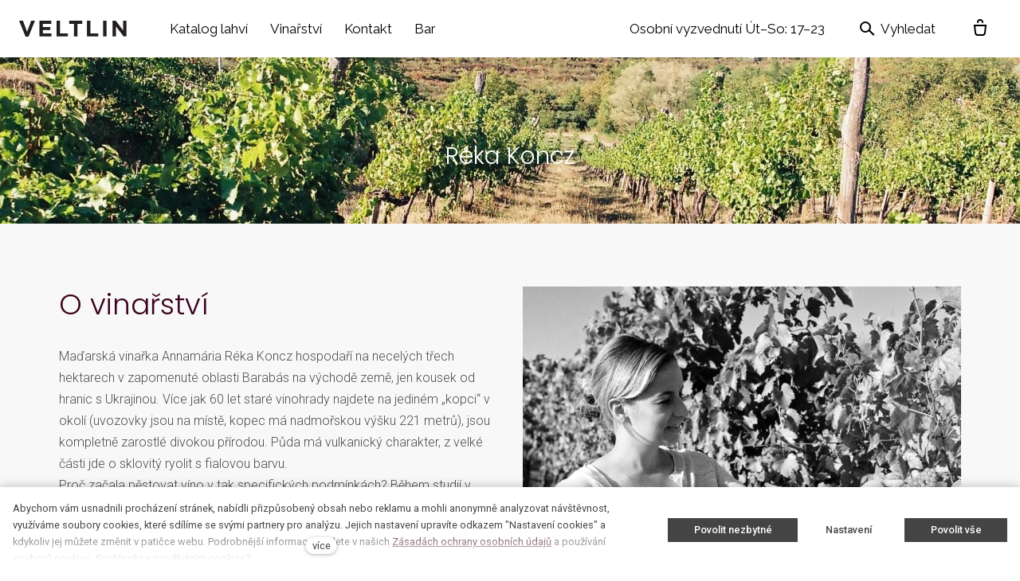

--- FILE ---
content_type: text/html; charset=utf-8
request_url: https://eshop.veltlin.cz/eshop/reka-koncz
body_size: 11786
content:
<!DOCTYPE html>
<html lang = "cs" class = "html no-js">
<head>
  

<link type="text/css" href="https://fonts.googleapis.com/css?family=Playfair+Display:400,400i,700,700i,900,900i&amp;subset=latin-ext&amp;display=swap" rel="stylesheet" />
<link type="text/css" href="https://fonts.googleapis.com/css?family=Poppins:200,200i,300,300i,400,400i,500,500i,600,600i,700,700i&amp;subset=latin-ext&amp;display=swap" rel="stylesheet" />
<link type="text/css" href="https://fonts.googleapis.com/css?family=Raleway:200,200i,300,300i,400,400i,500,500i,600,600i,700,700i&amp;subset=latin-ext&amp;display=swap" rel="stylesheet" />
<link type="text/css" href="https://fonts.googleapis.com/css?family=Roboto:100,100i,300,300i,400,400i,500,500i,700,700i&amp;subset=latin-ext&amp;display=swap" rel="stylesheet" />
<link type="text/css" href="https://fonts.googleapis.com/css?family=Signika+Negative:300,400,700&amp;subset=latin,latin-ext&amp;display=swap" rel="stylesheet" />
<link type="text/css" href="https://eshop.veltlin.cz/assets/cs/css/cached.1769157542.3807709364.core.css" rel="stylesheet" />

<link type="text/css" href="https://eshop.veltlin.cz/assets/cs/css/cached.1769157542.4128376844.app.css" rel="stylesheet" />


  

<meta charset="utf-8" />
<meta name="keywords" />
<meta name="description" content="VELTLIN je vinný bar v srdci Karlína, kde můžete ochutnat přírodní autentická vína. " />
<meta name="author" content="solidpixels., https://www.solidpixels.com" />
<meta property="og:type" content="website" />
<meta property="og:site_name" content="Veltlin" />
<meta property="og:url" content="https://eshop.veltlin.cz/eshop/reka-koncz" />
<meta property="og:title" content="VELTLIN -  Réka Koncz  - E-shop" />
<meta name="robots" content="index, follow" />
<meta property="og:image" content="https://eshop.veltlin.cz/files/barabas-reka-koncz.jpg" />
<meta name="google-site-verification" content="sVIrvxZIkho4QJbKSSHu8ROpEmuO5dO2utpKPjh11jI" />
<meta name="fb:app_id" content="518936135263185" />
<meta name="viewport" content="width=device-width, initial-scale=1.0" />
<meta http-equiv="X-UA-Compatible" content="IE=edge" />
<meta type="image/png" name="msapplication-TileImage" content="https://eshop.veltlin.cz/files/resize/144/144/favicon-01.png" />
<meta type="image/png" name="msapplication-square70x70logo" content="https://eshop.veltlin.cz/files/resize/70/70/favicon-01.png" />
<meta type="image/png" name="msapplication-wide310x150logo" content="https://eshop.veltlin.cz/files/resize/310/150/favicon-01.png" />
<meta type="image/png" name="msapplication-square310x310logo" content="https://eshop.veltlin.cz/files/resize/310/310/favicon-01.png" />
<title>VELTLIN -  Réka Koncz  - E-shop</title>
<script type="text/javascript">var CMS_URL = "https://eshop.veltlin.cz";</script>
<script type="text/javascript">var CMS_ASSETS_URL = "https://eshop.veltlin.cz/assets/cs";</script>
<script type="text/javascript">document.documentElement.className = document.documentElement.className.replace("no-js","js");</script>
<script type="text/javascript">dataLayer = [];</script>
<script type="text/javascript">var CMS_CONFIG = {"app":{"eshop":{"sidebarOnCheckout":false,"order_form":{"disable_inputs":false},"zasilkovna":{"scriptUrl":"https:\/\/widget.packeta.com\/www\/js\/library.js","openSelector":"[data-zasilkovna-open]","branchId":"[data-delivery-ext-id]","branchName":"[data-zasilkovna-point-name]"}},"nav":{"useMobileOnPhone":true,"useMobileOnTablet":true,"useMobileOnDesktop":false,"sm":{"type":"toggle","collapsible":false},"lg":{"type":"priority"}},"breakpoints":{"nav":1200,"nav-max":640,"grid":320,"screenSmall":480,"layout":641,"layout-max":640,"image":{"360":360,"640":640,"980":980,"1280":1280,"1920":1920,"2600":2600}},"defaults":{"imagePlaceholder":"none","lazyImages":{"init":false,"lazyClass":"is-lazy","loadingClass":"is-loading","loadedClass":"is-loaded","expand":800,"hFac":1},"inViewport":{"elementSelector":".section-body, .section .row-main, .gallery-item","offset":0,"onlyForward":true},"coverVideo":{"elementSelector":"[data-cover-video]","aspectRatio":1.7778,"width":"1120","height":"630","showPlaceholder":false,"audio":false,"autoplay":true,"autoplayOffset":100,"cover":true,"startTime":null},"clickableElements":{"elementSelector":".is-clickable, .block-tagcloud li, .is-clickable-entries .entry-inner, [data-clickable]","clickableClass":"is-clickable"},"scrollTo":{"elementSelector":"a[href*=\\#]:not([href=\\#]):not([href=\\#panel-cookies]):not(.no-scroll)","offsetScrollTop":null,"offsetTop":0,"timing":1000},"forms":{"elementSelector":".section form.block-form:not(.no-ajax):not(.block-form--checkout)","validation":true,"inline":true,"ajax":true,"allowedFormats":{"tel":"^[0-9\\-\\+\\(\\)\\#\\ \\*]{8,15}$"}},"filters":{"elementSelector":".block-form-filter:not(.no-ajax)","ajax":false,"submitOnChange":false},"attachment":{"elementSelector":"input.field-control[type=\"file\"]","resetButtonClass":"icon icon-times","filenameLabelClass":"field-filename"},"swiper":{"elementSelector":"[data-slider], [data-slider-with-thumbs]","containerModifierClass":"gallery-slider-","slideClass":"gallery-slider-item","slideActiveClass":"is-active","wrapperClass":"gallery-slider-wrapper","loop":false,"navigationPrevClass":"slider-btn-prev","navigationNextClass":"slider-btn-next","paginationClass":"slider-pager","buttonPrevClass":"cssicon cssicon--chevron cssicon--chevron-left","buttonNextClass":"cssicon cssicon--chevron cssicon--chevron-right","breakpointsInverse":true,"breakpoints":{"321":{"slidesPerView":1},"641":{"slidesPerView":2},"993":{"slidesPerView":2}}},"map":{"libraries":[],"filters":[],"scrollwheel":false,"mapTypeControl":false,"asyncInViewport":true,"icon":"\/assets\/cs\/images\/veltlin_pin.png"},"fancybox":{"elementSelector":".fancybox:not(.noLightbox), .js-lightbox","fitToView":true,"autosize":true,"openEffect":"none","padding":0,"closeEffect":"none"},"lightbox":{"elementSelector":".fancybox:not(.noLightbox)","openEffect":"none","closeEffect":"none","touchNavigation":true,"loop":true,"autoplayVideos":true},"parallax":{"elementSelector":"[data-parallax]","speedDivider":4,"continuous":true,"scrollOffset":100,"useOnMobile":true,"useOnTablet":true},"navToggle":{"activeClass":"is-menu-open","toggleClass":"open","backdropSelector":".main","closeOnClick":true,"keepScrollPosition":true},"flatpickr":{"native":false}},"async_js":{"async-polyfills.js":["https:\/\/cdn.solidpixels.com\/2.43\/template_core\/js\/processed\/async-polyfills.js"],"polyfill-multicolumn.js":["https:\/\/cdn.solidpixels.com\/2.43\/template_core\/js\/processed\/vendor\/polyfill-multicolumn.js"],"async-fancybox.js":["https:\/\/cdn.solidpixels.com\/2.43\/template_core\/js\/processed\/async-fancybox.js"],"async-lightbox.js":["https:\/\/cdn.solidpixels.com\/2.43\/template_core\/js\/processed\/async-lightbox.js"],"async-slider.js":["https:\/\/cdn.solidpixels.com\/2.43\/template_core\/js\/processed\/async-slider.js"],"async-animated-number.js":["https:\/\/cdn.solidpixels.com\/2.43\/template_core\/js\/processed\/async-animated-number.js"],"async-tooltip.js":["https:\/\/cdn.solidpixels.com\/2.43\/template_core\/js\/processed\/async-tooltip.js"],"async-zasilkovna.js":["https:\/\/cdn.solidpixels.com\/2.43\/template_core\/js\/processed\/modules\/eshop\/async-zasilkovna.js"]}},"brand":{"name":"solidpixels.","version":"2.43.298","company":"solidpixels.","company_url":"https:\/\/www.solidpixels.com","favicon":{"rel":"shortcut icon","href":"data:image\/png;base64,iVBORw0KGgoAAAANSUhEUgAAACAAAAAgCAMAAABEpIrGAAAAb1BMVEUAAAAEaP8FZ\/8EaP8fc\/8EZ\/8NbP9Wlf8FZ\/8FaP8FZ\/8Eaf8Eaf8Fa\/8Jbf8Kbv8EaP8EZ\/8FaP8EaP8EZ\/8FaP8FaP8Gav8Hav8Ga\/8GaP8EaP8FZ\/8EZ\/8EaP8FaP8FaP8FZ\/8GaP8Eav8EZ\/8\/GNrXAAAAJHRSTlMA+859CLsSA8mhj3hzMx0Y9e\/dwrBsX1JHQC3s0rKsmpiNVjrNqs1SAAAApUlEQVQ4y+2QRw4CMQxFPSlTUple6JD7nxFbwGIk5wTwNpbyn\/ITw58dq2x0Y5+5OOj05hLZvOoxK1oy+ooTFkwaBfGM88EJFgOPMwohLCeMKAwB8mwFvaGWW9ZwaBCdq4DH649Sl5ChnIYDGTfIoyQKLbenuzEjEAINxRg1ni9UgyUdTqraCRP9UktJFxhOgGv6IhQrwHxKxNEpYAXq9\/Ma4Gd5AY50EWePmgBIAAAAAElFTkSuQmCC"}},"environment":"solidpixels.","language":{"name":"cs","name_full":"\u010cesk\u00fd","prefix":"cs","assets":"cs","i18n":"cs","locale":["cs_CZ.utf-8"],"cms_status":1,"id":"1","i18n_messages":{":count files":{"one":":count soubor","few":":count soubory","other":":count soubor\u016f"},"date":{"date":{"long":"%N, %d. %C %Y","short":"%d.%m.%Y"},"days":{"abbr":["Ne","Po","\u00dat","St","\u010ct","P\u00e1","So"],"acc":["V ned\u011bli","V pond\u011bl\u00ed","V \u00fater\u00fd","Ve st\u0159edu","Ve \u010dtvrtek","V p\u00e1tek","V sobotu"],"other":["Ned\u011ble","Pond\u011bl\u00ed","\u00dater\u00fd","St\u0159eda","\u010ctvrtek","P\u00e1tek","Sobota"]},"months":{"abbr":["Led","\u00dano","B\u0159e","Dub","Kv\u011b","\u010crv","\u010crc","Srp","Z\u00e1\u0159","\u0158\u00edj","Lis","Pro"],"gen":["ledna","\u00fanora","b\u0159ezna","dubna","kv\u011btna","\u010dervna","\u010dervence","srpna","z\u00e1\u0159\u00ed","\u0159\u00edjna","listopadu","prosince"],"other":["Leden","\u00danor","B\u0159ezen","Duben","Kv\u011bten","\u010cerven","\u010cervenec","Srpen","Z\u00e1\u0159\u00ed","\u0158\u00edjen","Listopad","Prosinec"]},"order":["date","month","year"],"time":{"long":"%H:%M:%S","short":"%H:%M"},"am":"dop.","pm":"odp.","less_than_minute_ago":"p\u0159ed chv\u00edl\u00ed","minute_ago":{"one":"p\u0159ibli\u017en\u011b p\u0159ed minutou","other":"p\u0159ed {delta} minutami"},"hour_ago":{"one":"p\u0159ibli\u017en\u011b p\u0159ed hodinou","other":"p\u0159ed {delta} hodinami"},"day_ago":{"one":"v\u010dera","other":"p\u0159ed {delta} dny"},"week_ago":{"one":"p\u0159ed t\u00fddnem","other":"p\u0159ed {delta} t\u00fddny"},"month_ago":{"one":"p\u0159ed m\u011bs\u00edcem","other":"p\u0159ed {delta} m\u011bs\u00edci"},"year_ago":{"one":"p\u0159ed rokem","other":"p\u0159ed {delta} lety"},"less_than_minute_until":"za chv\u00edli","minute_until":{"one":"p\u0159ibli\u017en\u011b za minutu","few":"za {delta} minuty","other":"za {delta} minut"},"hour_until":{"one":"p\u0159ibli\u017en\u011b za hodinu","few":"za {delta} hodiny","other":"za {delta} hodin"},"day_until":{"one":"z\u00edtra","few":"za {delta} dny","other":"za {delta} dn\u016f"},"week_until":{"one":"za t\u00fdden","few":"za {delta} t\u00fddny","other":"za {delta} t\u00fddn\u016f"},"month_until":{"one":"za m\u011bs\u00edc","few":"za {delta} m\u011bs\u00edce","other":"za {delta} m\u011bs\u00edc\u016f"},"year_until":{"one":"za rok","few":"za {delta} roky","other":"za {delta} let"},"never":"nikdy"},"valid":{"alpha":"Pole :field m\u016f\u017ee obsahovat pouze p\u00edsmena","alpha_dash":"Pole :field m\u016f\u017ee obsahovat pouze p\u00edsmena, \u010d\u00edslice, poml\u010dku a potr\u017e\u00edtko","alpha_numeric":"Pole :field m\u016f\u017ee obsahovat pouze p\u00edsmena a \u010d\u00edslice","color":"Do pole :field mus\u00edte zadat k\u00f3d barvy","credit_card":"Do pole :field mus\u00edte zadat platn\u00e9 \u010d\u00edslo platebn\u00ed karty","date":"Do pole :field mus\u00edte zadat datum","decimal":{"one":"Do pole :field mus\u00edte zadat \u010d\u00edslo s jedn\u00edm desetinn\u00fdm m\u00edstem","other":"Do pole :field mus\u00edte zadat \u010d\u00edslo s :param2 desetinn\u00fdmi m\u00edsty"},"digit":"Do pole :field mus\u00edte zadat cel\u00e9 \u010d\u00edslo","email":"Do pole :field mus\u00edte zadat e-mailovou adresu","email_domain":"Do pole :field mus\u00edte zadat platnou e-mailovou dom\u00e9nu","equals":"Pole :field se mus\u00ed rovnat :param2","exact_length":{"one":"Pole :field mus\u00ed b\u00fdt dlouh\u00e9 p\u0159esn\u011b 1 znak","few":"Pole :field mus\u00ed b\u00fdt p\u0159esn\u011b :param2 znaky dlouh\u00e9","other":"Pole :field mus\u00ed b\u00fdt p\u0159esn\u011b :param2 znak\u016f dlouh\u00e9"},"in_array":"Do pole :field mus\u00edte vlo\u017eit pouze jednu z dovolen\u00fdch mo\u017enost\u00ed","ip":"Do pole :field mus\u00edte zadat platnou ip adresu","match":"Pole :field se mus\u00ed shodovat s polem :param2","max_length":{"few":"Pole :field mus\u00ed b\u00fdt nanejv\u00fd\u0161 :param2 znaky dlouh\u00e9","other":"Pole :field mus\u00ed b\u00fdt nanejv\u00fd\u0161 :param2 znak\u016f dlouh\u00e9"},"min_length":{"one":"Pole :field mus\u00ed b\u00fdt alespo\u0148 jeden znak dlouh\u00e9","few":"Pole :field mus\u00ed b\u00fdt alespo\u0148 :param2 znaky dlouh\u00e9","other":"Pole :field mus\u00ed b\u00fdt alespo\u0148 :param2 znak\u016f dlouh\u00e9"},"not_empty":"Pole :field nesm\u00ed b\u00fdt pr\u00e1zdn\u00e9","numeric":":field mus\u00ed m\u00edt \u010d\u00edselnou hodnotu","phone":"Pole :field mus\u00ed b\u00fdt platn\u00e9 telefonn\u00ed \u010d\u00edslo","range":"Hodnota pole :field mus\u00ed le\u017eet v intervalu od :param2 do :param3","regex":"Pole :field mus\u00ed spl\u0148ovat po\u017eadovan\u00fd form\u00e1t","url":"Do pole :field mus\u00edte zadat platnou adresu URL"},":field must contain only letters":"Pole \":field\" m\u016f\u017ee obsahovat pouze p\u00edsmena",":field must contain only numbers, letters and dashes":"Pole \":field\" m\u016f\u017ee obsahovat pouze p\u00edsmena, \u010d\u00edslice, poml\u010dku a potr\u017e\u00edtko",":field must contain only letters and numbers":"Pole \":field\" m\u016f\u017ee obsahovat pouze p\u00edsmena a \u010d\u00edslice",":field must be a color":"Do pole \":field\" mus\u00edte zadat k\u00f3d barvy",":field must be a credit card number":"Do pole \":field\" mus\u00edte zadat platn\u00e9 \u010d\u00edslo platebn\u00ed karty",":field must be a date":"Do pole \":field\" mus\u00edte zadat datum",":field must be a decimal with :param2 places":{"one":"Do pole \":field\" mus\u00edte zadat \u010d\u00edslo s <strong>jedn\u00edm<\/strong> desetinn\u00fdm m\u00edstem","other":"Do pole \":field\" mus\u00edte zadat \u010d\u00edslo s <strong>:param2<\/strong> desetinn\u00fdmi m\u00edsty"},":field must be a digit":"Do pole \":field\" mus\u00edte zadat cel\u00e9 \u010d\u00edslo",":field must be an email address":"Do pole \":field\" mus\u00edte zadat e-mailovou adresu",":field must be valid emails addresses":"Do pole \":field\" mus\u00edte zadat platn\u00e9 e-mailov\u00e9 adresy",":field must contain a valid email domain":"Do pole \":field\" mus\u00edte zadat platnou e-mailovou dom\u00e9nu",":field must equal :param2":"Pole \":field\" se mus\u00ed rovnat <strong>:param2<\/strong>",":field must be exactly :param2 characters long":{"one":"Pole \":field\" mus\u00ed b\u00fdt dlouh\u00e9 p\u0159esn\u011b <strong>1<\/strong> znak","few":"Pole \":field\" mus\u00ed b\u00fdt p\u0159esn\u011b <strong>:param2<\/strong> znaky dlouh\u00e9","other":"Pole \":field\" mus\u00ed b\u00fdt p\u0159esn\u011b <strong>:param2<\/strong> znak\u016f dlouh\u00e9"},":field must be one of the available options":"Do pole \":field\" mus\u00edte vlo\u017eit pouze jednu z dovolen\u00fdch mo\u017enost\u00ed",":field must be an ip address":"Do pole \":field\" mus\u00edte zadat platnou ip adresu",":field must be the same as :param3":"Pole \":field\" se mus\u00ed shodovat s polem <strong>\":param3\"<\/strong>",":field must not exceed :param2 characters long":{"few":"Pole \":field\" mus\u00ed b\u00fdt nanejv\u00fd\u0161 <strong>:param2<\/strong> znak\u016f dlouh\u00e9","other":"Pole \":field\" mus\u00ed b\u00fdt nanejv\u00fd\u0161 <strong>:param2<\/strong> znak\u016f dlouh\u00e9"},":field must be at least :param2 characters long":{"one":"Pole \":field\" mus\u00ed b\u00fdt alespo\u0148 <strong>:param2<\/strong> znak\u016f dlouh\u00e9","few":"Pole \":field\" mus\u00ed b\u00fdt alespo\u0148 <strong>:param2<\/strong> znak\u016f dlouh\u00e9","other":"Pole \":field\" mus\u00ed b\u00fdt alespo\u0148 <strong>:param2<\/strong> znak\u016f dlouh\u00e9"},":field must not be empty":"Pole \":field\" nesm\u00ed b\u00fdt pr\u00e1zdn\u00e9",":field must be numeric":"\":field\" mus\u00ed m\u00edt \u010d\u00edselnou hodnotu",":field must be a phone number":"Pole \":field\" mus\u00ed b\u00fdt platn\u00e9 telefonn\u00ed \u010d\u00edslo",":field must be within the range of :param2 to :param3":"Hodnota pole \":field\" mus\u00ed le\u017eet v intervalu <strong>od :param2 do :param3<\/strong>",":field does not match the required format":"Pole \":field\" mus\u00ed spl\u0148ovat po\u017eadovan\u00fd form\u00e1t",":field must be a url":"Do pole \":field\" mus\u00edte zadat platnou adresu URL",":field is not valid domain \/ hostname":"Do pole \":field\" mus\u00edte zadat platnou dom\u00e9nu","availability - in_stock":"Skladem","availability - out_of_stock":"Na objedn\u00e1n\u00ed","availability - sold_out":"Prodej ukon\u010den","availability - does_not_exist":"Nen\u00ed dostupn\u00e1","status - new":"Nov\u00e1","status - in_progress":"Vy\u0159izuje se","status - finished":"Dokon\u010den\u00e1","status - storno":"Storno","Doprava - n\u00e1zev":"Doprava","Platba - n\u00e1zev":"Platba","payment_status - paid":"Zaplaceno","payment_status - unpaid":"Nezaplaceno","position - before":"P\u0159ed hodnotou","position - after":"Za hodnotou","interval - month":"m\u011bs\u00edc","interval - year":"rok","Objednat":"Objedn\u00e1vka zavazuj\u00edc\u00ed k platb\u011b"},"validation":{"required":"Pole \"{label}\" nesm\u00ed b\u00fdt pr\u00e1zdn\u00e9","email":"Do pole \"{label}\" mus\u00edte zadat e-mailovou adresu","tel":"Pole \"{label}\" mus\u00ed b\u00fdt platn\u00e9 telefonn\u00ed \u010d\u00edslo","maxLength":"Pole \"{label}\" mus\u00ed b\u00fdt nanejv\u00fd\u0161 <strong>{maxLength}<\/strong> znak\u016f dlouh\u00e9","minLength":"Pole \"{label}\" mus\u00ed b\u00fdt alespo\u0148 <strong>{minLength}<\/strong> znak\u016f dlouh\u00e9","maxFileSize":"Soubor je p\u0159\u00edli\u0161 velk\u00fd, maxim\u00e1ln\u00ed velikost souboru je {maxFileSize}."},"i18n_code":"cs","site_url":"https:\/\/eshop.veltlin.cz"},"site_url":"https:\/\/eshop.veltlin.cz","cms_url":"https:\/\/eshop.veltlin.cz\/cms","cdn_url":"https:\/\/cdn.solidpixels.com\/2.43","assets_url":"https:\/\/eshop.veltlin.cz\/assets\/cs","api_google_key":"AIzaSyCl_Y_zkQ4E5JQzKDRkLauAEOpkm_pvO2U","api_sentry_key":"https:\/\/2330b8b920037a6bdc40ba9682d1ca48@o4510499984769024.ingest.de.sentry.io\/4510500090282064","date_format":{"visible":"d. m. Y","internal":"Y-m-d"},"version":"2.43","cookies":{"bar_hidden":false,"ac_allowed":true,"mc_allowed":false},"eshop":{"currentProducts":{"1494_1":{"default":{"id":"1506","exists":true,"availability_text":"Skladem","availability_class":"in-stock","available":true,"in_cart":0,"price_primary":"570,00 K\u010d","price_secondary":"570,00 K\u010d","has_discount":false,"stock":1,"is_in_stock":true}},"561_1":{"default":{"id":"575","exists":true,"availability_text":"Skladem","availability_class":"in-stock","available":true,"in_cart":0,"price_primary":"570,00 K\u010d","price_secondary":"570,00 K\u010d","has_discount":false,"stock":2,"is_in_stock":true}}}}};</script>
<link type="image/png" href="https://eshop.veltlin.cz/files/favicon-01.png" rel="shortcut icon" />
<link type="image/png" href="https://eshop.veltlin.cz/files/resize/57/57/favicon-01.png" rel="apple-touch-icon-precomposed" sizes="57x57" />
<link type="image/png" href="https://eshop.veltlin.cz/files/resize/114/114/favicon-01.png" rel="apple-touch-icon-precomposed" sizes="114x114" />
<link type="image/png" href="https://eshop.veltlin.cz/files/resize/72/72/favicon-01.png" rel="apple-touch-icon-precomposed" sizes="72x72" />
<link type="image/png" href="https://eshop.veltlin.cz/files/resize/144/144/favicon-01.png" rel="apple-touch-icon-precomposed" sizes="144x144" />
<link type="image/png" href="https://eshop.veltlin.cz/files/resize/60/60/favicon-01.png" rel="apple-touch-icon-precomposed" sizes="60x60" />
<link type="image/png" href="https://eshop.veltlin.cz/files/resize/120/120/favicon-01.png" rel="apple-touch-icon-precomposed" sizes="120x120" />
<link type="image/png" href="https://eshop.veltlin.cz/files/resize/76/76/favicon-01.png" rel="apple-touch-icon-precomposed" sizes="76x76" />
<link type="image/png" href="https://eshop.veltlin.cz/files/resize/152/152/favicon-01.png" rel="apple-touch-icon-precomposed" sizes="152x152" />
<link type="image/png" href="https://eshop.veltlin.cz/files/resize/196/196/favicon-01.png" rel="icon" sizes="196x196" />
<link type="image/png" href="https://eshop.veltlin.cz/files/resize/96/96/favicon-01.png" rel="icon" sizes="96x96" />
<link type="image/png" href="https://eshop.veltlin.cz/files/resize/32/32/favicon-01.png" rel="icon" sizes="32x32" />
<link type="image/png" href="https://eshop.veltlin.cz/files/resize/16/16/favicon-01.png" rel="icon" sizes="16x16" />
<link type="image/png" href="https://eshop.veltlin.cz/files/resize/128/128/favicon-01.png" rel="icon" sizes="128x128" />

  
</head>
<body class = "fe-is-not-logged production not-mobile not-tablet hide-cart-label use-headings-underline use-blockquote-decor search-panel-hide-close-label  use-menu-bar use-header-fixed use-header-priority cms-eshop_category-read cms-eshop_category-cs_eshop_category137">


  <div id = "page" class = "page">
      <div id = "header" class = "header" role="banner">
        <div class = "row-main">
          <div class = "menu menu--with-cart menu--bar menu--sm-nav-primary-left menu--bar-logo-left menu--bar-primary-left menu--bar-secondary-right submenu--dropdown menu--sm-logo-left menu--sm-toggle-right menu--sm-misc-bottom menu--sm-flyout_right menu--lg-priority">
    <div class = "menu__region menu__toggle">
      <button id = "nav-toggle" type = "button" data-sm-type = "flyout_right" data-lg-type = "priority" data-toggle = "nav" data-target = "#menu-main" class = "nav-toggle nav-toggle--cross" aria-expanded = "false">
        <span class = "nav-toggle-icon cssicon cssicon--size-parent cssicon--hamburger"><span></span></span>
        <span class = "nav-toggle-label">Menu</span>
      </button>
    </div>

    <div class = "menu__region menu__header">
        <div class = "logo logo-image">

            <a class = "logo-element" href = "https://eshop.veltlin.cz" title = "Veltlin"><span><img src="https://eshop.veltlin.cz/files/logo-veltlin-01.svg" alt="Veltlin"></img></span></a>
        </div>


    </div>

  <!-- Duplicitni zobrazeni elementu, ktere by se normalne na mobilu schovaly do menu -->
  <div class = "menu__region menu__special">
      <div class="search-panel-toggle">
  <a class="nav__link search-panel__open search-panel__toggler" tabindex="0">
    <span class="search-panel__open-icon">
      <span class="cssicon cssicon--size-parent cssicon--magnify"></span>
    </span>
    <span class="search-panel__open-label">Vyhledat</span>
  </a>
</div>

  </div> <!-- /menu__special -->

  <div class = "menu__wrapper">
    <div class = "menu__region menu__inner">
        <div class = "menu__region menu__primary" data-nav = "priority" data-submenu = "doubleTap">
            <nav id = "menu-main" class = "nav nav--primary" aria-label = "Hlavní">
              <ul id="menu-1" class="nav__list nav__list--level-0"><li class="nav__item"><a href="https://eshop.veltlin.cz/katalog-lahvi" class="nav__link "><span class="nav__label">Katalog lahví</span></a></li> <li class="nav__item"><a href="https://eshop.veltlin.cz/vinarstvi" class="nav__link "><span class="nav__label">Vinařství</span></a></li> <li class="nav__item"><a href="https://eshop.veltlin.cz/#kontakty" rel="noopener" class="nav__link " target="_blank"><span class="nav__label">Kontakt</span></a></li> <li class="nav__item"><a href="https://www.veltlin.cz" rel="noopener" class="nav__link " target="_blank"><span class="nav__label">Bar</span></a></li> <li class="nav__item opening-hours"><span class="nav__link "><span class="nav__label">Osobní vyzvednutí Út–So: 17–23</span></span></li></ul>
            </nav>

        </div><!-- /menu__primary -->

        <div class = "menu__region menu__secondary">
            <div class="search-panel-toggle">
  <a class="nav__link search-panel__open search-panel__toggler" tabindex="0">
    <span class="search-panel__open-icon">
      <span class="cssicon cssicon--size-parent cssicon--magnify"></span>
    </span>
    <span class="search-panel__open-label">Vyhledat</span>
  </a>
</div>

        </div><!-- /menu__secondary -->

        <div class = "menu__region menu__misc">
            <div class = "cart-status-wrapper" data-ajax-id = "cart-status">
  <a class = "nav__link cart-status is-empty" href = "https://eshop.veltlin.cz/eshop/kosik" data-side = "https://eshop.veltlin.cz/eshop/kosik/side" aria-label = "Prázdný košík">
    <div class = "cart-status-icon">
      <span class = "icon"><svg xmlns = "http://www.w3.org/2000/svg" width = "18" height = "21" viewBox = "0 0 18 21">
  <g fill = "none" fill-rule = "evenodd" stroke = "currentColor" stroke-width = "2">
    <path d = "M16 8l-1 9.111C14.667 19.037 13.833 20 12.5 20h-7c-1.333 0-2.167-.963-2.5-2.889L2 8h14z"/>
    <path d = "M12 4.822v-.956C12 2.283 10.657 1 9 1S6 2.283 6 3.866v.956"/>
  </g>
</svg></span>

    </div>

    <div class = "cart-status-label">
        Prázdný košík
    </div>
  </a>
</div>
        </div><!-- /menu__misc -->
    </div>
  </div>
</div>
        </div>
      </div>
    <div id = "main" class = "main" role="main">
      <div class="section height--normal align--middle color--inverse eshop_product-hero section-has-background"><div class="section-body"><div class="row-main"><div class="col col-1-12 grid-12-12"><div class="block block-heading eshop_product-title" data-lb="region" data-lb-id="sections.0.rows.0.columns.0.regions.0"><h1 class="align-center text-h1">Réka Koncz</h1></div></div></div></div><div class="section-background section-background-cover" style="background-color:#fff"><img class="is-lazy" style="object-position:54% 37%;font-family:&#x27;object-fit:cover;object-position:54% 37%&#x27;" alt="" srcSet="https://eshop.veltlin.cz/files/responsive/360/0/barabas-reka-koncz.jpg 360w,https://eshop.veltlin.cz/files/responsive/640/0/barabas-reka-koncz.jpg 640w,https://eshop.veltlin.cz/files/responsive/980/0/barabas-reka-koncz.jpg 980w,https://eshop.veltlin.cz/files/responsive/1280/0/barabas-reka-koncz.jpg 1280w,https://eshop.veltlin.cz/files/responsive/1920/0/barabas-reka-koncz.jpg 1818w" sizes="(orientation: portrait) 262.04vw, 100vw"/></div></div><div class="section height--normal align--middle color--default section-has-background"><div class="section-body"><div class="row-main"><div class="col col-1-12 grid-6-12"><div class="block block-inline" data-lb="region" data-lb-id="sections.1.rows.0.columns.0.regions.0"><h2>O vinařství</h2>
</div> <div class="block block-inline" data-lb="region" data-lb-id="sections.1.rows.0.columns.0.regions.1"><p>Maďarská vinařka Annamária Réka Koncz hospodaří na necelých třech hektarech v zapomenuté oblasti Barabás na východě země, jen kousek od hranic s Ukrajinou. Více jak 60 let staré vinohrady najdete na jediném „kopci“ v okolí (uvozovky jsou na místě, kopec má nadmořskou výšku 221 metrů), jsou kompletně zarostlé divokou přírodou. Půda má vulkanický charakter, z velké části jde o sklovitý ryolit s fialovou barvu.<br />
Proč začala pěstovat víno v tak specifických podmínkách? Během studií v Kodani a Dánsku pracovala&nbsp; Annamária ve vinném baru Terroiristen, který se specializuje na naturální vína. Po návratu domů se jí podařilo získat 3 hektary z celkových pěti, které v Barabás najdete.<br />
Díky starým výsadbám má zajímavou odrůdovou skladbu: Furmint, Ryzlink rýnský, Muškát žlutý, Hárslevelű a Királyleányka. A protože je výsadba pomíchaná, většina vín je zpracovaná v podobě cuvée.</p>
Ve vinařství se vůbec nepoužívají sudy, vína kvasí spontánně v inertních plastových nádobách. Macerace na slupkách je pouze v řádu několika dnů, vína se lahvují bez filtrace, jen s malým množství síry.<br />
Annamária klade důraz na minimum zásahů. Výsledkem jsou naprosto unikátní vína z dávno zapomenuté oblasti, která v sobě nesou skutečný dotek historie.</div></div> <div class="col col-7-12 grid-6-12"><div class="block block-image" data-lb="region" data-lb-id="sections.1.rows.0.columns.1.regions.0"><div class="image image-mask ratio-square"><img class="is-lazy" data-srcset="https://eshop.veltlin.cz/files/responsive/360/0/reka-koncz-rs.jpg 360w,https://eshop.veltlin.cz/files/responsive/640/0/reka-koncz-rs.jpg 640w,https://eshop.veltlin.cz/files/responsive/980/0/reka-koncz-rs.jpg 980w,https://eshop.veltlin.cz/files/responsive/1280/0/reka-koncz-rs.jpg 1228w" data-sizes="(min-width:1180px) 590px, (min-width:641px) 50.00vw, 100.00vw"/><noscript><img srcset="https://eshop.veltlin.cz/files/responsive/360/0/reka-koncz-rs.jpg 360w,https://eshop.veltlin.cz/files/responsive/640/0/reka-koncz-rs.jpg 640w,https://eshop.veltlin.cz/files/responsive/980/0/reka-koncz-rs.jpg 980w,https://eshop.veltlin.cz/files/responsive/1280/0/reka-koncz-rs.jpg 1228w" sizes="(min-width:1180px) 590px, (min-width:641px) 50.00vw, 100.00vw"></noscript></div></div></div></div></div><div class="section-background" style="background-color:rgba(248,248,248,1)"></div></div><div class="section height--normal align--middle color--default section-has-background"><div class="section-body"><div class="row-main"><div class="col col-1-12 grid-12-12"><div class="block block-entries entries-without-filter" data-lb="region" data-lb-id="sections.2.rows.0.columns.0.regions.0">  <div class = "entries entries-layout--grid entries-source--eshop_products">



    

    <div class = "entries-content">
        


          <div class = "entries-list grid entries-eshop_products" style = "" data-entries = "list" >

              <div class = "entry entry--grid grid-col-3 entry-eshop_products" style = "" data-entries = "entry">
                <div class = "entry-inner">
              
                  
              
                  <div class = "entry-media" >
  <a class = "image image-mask ratio-square"  target = "_self"  href = "https://eshop.veltlin.cz/eshop/disorder-reka-koncz">
    <img alt="Disorder | Réka Koncz" class="is-lazy" data-srcset="https://eshop.veltlin.cz/files/responsive/360/0/1000082963-01.jpeg 360w, https://eshop.veltlin.cz/files/responsive/640/0/1000082963-01.jpeg 640w, https://eshop.veltlin.cz/files/responsive/980/0/1000082963-01.jpeg 980w, https://eshop.veltlin.cz/files/responsive/1280/0/1000082963-01.jpeg 1280w, https://eshop.veltlin.cz/files/responsive/1920/0/1000082963-01.jpeg 1920w, https://eshop.veltlin.cz/files/responsive/2600/0/1000082963-01.jpeg 2000w" data-sizes="(min-width:1180px) 393px, (min-width:640px) 33vw, (min-width:480px) 50vw, 100vw"><noscript><img alt="Disorder | Réka Koncz" srcset="https://eshop.veltlin.cz/files/responsive/360/0/1000082963-01.jpeg 360w, https://eshop.veltlin.cz/files/responsive/640/0/1000082963-01.jpeg 640w, https://eshop.veltlin.cz/files/responsive/980/0/1000082963-01.jpeg 980w, https://eshop.veltlin.cz/files/responsive/1280/0/1000082963-01.jpeg 1280w, https://eshop.veltlin.cz/files/responsive/1920/0/1000082963-01.jpeg 1920w, https://eshop.veltlin.cz/files/responsive/2600/0/1000082963-01.jpeg 2000w" sizes="(min-width:1180px) 393px, (min-width:640px) 33vw, (min-width:480px) 50vw, 100vw"></noscript>
  </a>
</div>

              
                    <div class = "entry-body align-left">
                      <h3 class = "entry-title">
    <a href = "https://eshop.veltlin.cz/eshop/disorder-reka-koncz" target = "_self"  title = "Disorder | Réka Koncz">Disorder | Réka Koncz</a>
</h3>

              
                        <div class = "metadata-region metadata-region--primary"><div class = "entry-meta">
</div>
</div>
              
                      
              
                      <p class = "entry-price">
  <span class = "product-price">
    <span class = "product-price--primary">
      <span class = "product-price__value"><span class = "visually-hidden">Cena: </span><span class = "value" data-productPrice = "570,00 Kč">570,00 Kč</span></span>
    </span>
  </span>
</p>

              
                      
              
                      
              
                      
    <div class = "form-cart">

      <form method="post" action="https://eshop.veltlin.cz/eshop/reka-koncz" class="" id="eshop_buy_1494_1" data-id="1494_1">

      <div class = "errors">
      </div>

      <div class = "field-group product-param-group js-product-params">

          <div class = "product-param product-param--stepper product-param--lastbutone is-hidden">
            <div class = "field field-stepper js-stepper cart-quantity-input">
              <label for = "field-quantity-1494_1">Počet</label>
              <div class = "field-wrapper">
                <button type = "button" class = "field-stepper-button js-step-minus" aria-label = "odebrat kus">
                  <span class = "cssicon cssicon--minus"></span>
                </button>
                <div class = "field-stepper__input">
                  <div class = "field field-form_input" id = "field-wrapper-count_1494_1">
  <div class = "field-wrapper">


        <input type="hidden" value="1" name="eshop_buy[count_1494_1]" class="field-control field-control u-width-short cart-quantity-input" id="field-quantity-1494_1" required min="0" data-test="cart-quantity-input">



  </div>

</div>

                </div>
                <button type = "button" class = "field-stepper-button js-step-plus" aria-label = "přidat kus">
                  <span class = "cssicon cssicon--plus"></span>
                </button>
              </div>
            </div>
          </div>


        <div class = "product-param product-param--last product-form-submit">
          <div class = "field field-form_submit">
            <div class = "field-wrapper">
              <button type = "submit" class = "btn btn-default btn-form" data-test = "product-detail-submit">
                <span class = "btn__icon" aria-hidden = "true"></span>
                <span class = "btn__label">Přidat do košíku</span>
              </button>
            </div>
          </div>
        </div>
      </div>


      </form>


    </div>

                    
                    </div>
                </div>
              </div>
              <div class = "entry entry--grid grid-col-3 entry-eshop_products" style = "" data-entries = "entry">
                <div class = "entry-inner">
              
                  
              
                  <div class = "entry-media" >
  <a class = "image image-mask ratio-square"  target = "_self"  href = "https://eshop.veltlin.cz/eshop/a-change-of-heart-reka-koncz">
    <img alt="A Change of Heart | Réka Koncz" class="is-lazy" data-srcset="https://eshop.veltlin.cz/files/responsive/360/0/1000082970-02.jpeg 360w, https://eshop.veltlin.cz/files/responsive/640/0/1000082970-02.jpeg 640w, https://eshop.veltlin.cz/files/responsive/980/0/1000082970-02.jpeg 980w, https://eshop.veltlin.cz/files/responsive/1280/0/1000082970-02.jpeg 1280w, https://eshop.veltlin.cz/files/responsive/1920/0/1000082970-02.jpeg 1920w, https://eshop.veltlin.cz/files/responsive/2600/0/1000082970-02.jpeg 2000w" data-sizes="(min-width:1180px) 393px, (min-width:640px) 33vw, (min-width:480px) 50vw, 100vw"><noscript><img alt="A Change of Heart | Réka Koncz" srcset="https://eshop.veltlin.cz/files/responsive/360/0/1000082970-02.jpeg 360w, https://eshop.veltlin.cz/files/responsive/640/0/1000082970-02.jpeg 640w, https://eshop.veltlin.cz/files/responsive/980/0/1000082970-02.jpeg 980w, https://eshop.veltlin.cz/files/responsive/1280/0/1000082970-02.jpeg 1280w, https://eshop.veltlin.cz/files/responsive/1920/0/1000082970-02.jpeg 1920w, https://eshop.veltlin.cz/files/responsive/2600/0/1000082970-02.jpeg 2000w" sizes="(min-width:1180px) 393px, (min-width:640px) 33vw, (min-width:480px) 50vw, 100vw"></noscript>
  </a>
</div>

              
                    <div class = "entry-body align-left">
                      <h3 class = "entry-title">
    <a href = "https://eshop.veltlin.cz/eshop/a-change-of-heart-reka-koncz" target = "_self"  title = "A Change of Heart | Réka Koncz">A Change of Heart | Réka Koncz</a>
</h3>

              
                        <div class = "metadata-region metadata-region--primary"><div class = "entry-meta">
</div>
</div>
              
                      
              
                      <p class = "entry-price">
  <span class = "product-price">
    <span class = "product-price--primary">
      <span class = "product-price__value"><span class = "visually-hidden">Cena: </span><span class = "value" data-productPrice = "570,00 Kč">570,00 Kč</span></span>
    </span>
  </span>
</p>

              
                      
              
                      
              
                      
    <div class = "form-cart">

      <form method="post" action="https://eshop.veltlin.cz/eshop/reka-koncz" class="" id="eshop_buy_561_1" data-id="561_1">

      <div class = "errors">
      </div>

      <div class = "field-group product-param-group js-product-params">

          <div class = "product-param product-param--stepper product-param--lastbutone is-hidden">
            <div class = "field field-stepper js-stepper cart-quantity-input">
              <label for = "field-quantity-561_1">Počet</label>
              <div class = "field-wrapper">
                <button type = "button" class = "field-stepper-button js-step-minus" aria-label = "odebrat kus">
                  <span class = "cssicon cssicon--minus"></span>
                </button>
                <div class = "field-stepper__input">
                  <div class = "field field-form_input" id = "field-wrapper-count_561_1">
  <div class = "field-wrapper">


        <input type="hidden" value="1" name="eshop_buy[count_561_1]" class="field-control field-control u-width-short cart-quantity-input" id="field-quantity-561_1" required min="0" data-test="cart-quantity-input">



  </div>

</div>

                </div>
                <button type = "button" class = "field-stepper-button js-step-plus" aria-label = "přidat kus">
                  <span class = "cssicon cssicon--plus"></span>
                </button>
              </div>
            </div>
          </div>


        <div class = "product-param product-param--last product-form-submit">
          <div class = "field field-form_submit">
            <div class = "field-wrapper">
              <button type = "submit" class = "btn btn-default btn-form" data-test = "product-detail-submit">
                <span class = "btn__icon" aria-hidden = "true"></span>
                <span class = "btn__label">Přidat do košíku</span>
              </button>
            </div>
          </div>
        </div>
      </div>


      </form>


    </div>

                    
                    </div>
                </div>
              </div>
            
          </div>

      
    </div>
  </div>
</div></div></div></div><div class="section-background" style="background-color:rgba(238,238,238,1)"></div></div>
    </div>
    <div id = "footer" class = "footer" role = "contentinfo">
      <div class="row-main"><div class="col col-1-12 grid-12-12"><div class="block block-inline" data-lb="region" data-lb-id=""><h3 class="center">Odebírejte novinky o vínech a akcích z VELTLINu</h3>
</div></div></div>
<div class="row-main"><div class="col col-4-12 grid-6-12">
  <form method="post" action="#form_1" class="block block-form form-newsletter" id="form_1" autocomplete="off">

    <div class = "row">
        <div class = "col col-1-12 grid-8-12">
            <div class = "field field-form_input_email" id = "field-wrapper-email">
  <div class = "field-wrapper">


        <input type="email" value="" name="form_1[email]" class="field-control " placeholder="V&aacute;&scaron; E-mail" required id="field-email">



  </div>

</div>

        </div>
        <div class = "col col-9-12 grid-4-12">
            <div class = "field field-form_button" id = "field-wrapper-field_form_1_0_1_0">
  <div class = "field-wrapper">


        <div class = "left">
          <button name="form_1[field_form_1_0_1_0]" value="submit" class="btn btn-a btn-inverse " type="submit" id="field-field_form_1_0_1_0"><span class="btn__icon" aria-hidden="true"></span><span class="btn__label">Odeslat</span></button>

        </div>


  </div>

</div>

        </div>
    </div>
    <div class = "row">
        <div class = "col col-1-12 grid-12-12">
            <div class = "" id = "field-wrapper-field_form_1_1_0_0">
  <div class = "field-wrapper">

      <div class = "block block-inline">
        <p>Odesláním tohoto formuláře udělujete souhlas k zasílání aktualit a novinek z VELTLINu. Vaše osobní údaje budou použity výhradně společností Bioclub s.r.o. a nebudou poskytnuty třetím osobám. Odběr novinek lze kdykoli zrušit odhlášením v zápatí newsletteru. Více o způsobu nakládání s vašimi údaji na stránce <a href="">Zásady ochrany osobních údajů</a>.</p>

      </div>
  </div>

</div>







        </div>
    </div>

  <div class = "field" id = "field-wrapper-form_1_ants">
  <div class = "field-wrapper">


        <input type="hidden" value="61,870" name="form_1[form_1_ants]" class="" id="field-form_1_ants">
<script type="text/javascript" class="antispam" data-id="field-form_1_ants">
				(function () {
					var id = "field-form_1_ants";
					var input = document.getElementById(id);

					var res = input.value.split(",");
					var sum = 0;
					for(var i=0; i<res.length; i++){
						sum += parseInt(res[i]);
					}

					input.value += "|" + sum;
				}());
				</script>


  </div>

</div>


  <input type = "hidden" name = "form-action" value = "form_1">
  </form>

</div></div>
<div class="row-main"><div class="col col-1-12 grid-12-12"><div class="block block-divider" data-lb="region" data-lb-id=""><hr class="divider"/></div></div></div>
<div class="row-main"><div class="col col-1-12 grid-3-12"><div class="block block-social_icons" data-lb="region" data-lb-id=""><ul class="social-link-list center"><li><a href="https://www.facebook.com/veltlin/" class="social-link has-icon social-facebook" title="Facebook" target="_blank" rel="noopener noreferrer" aria-label="Přejít na Facebook"><i class="icon icon-facebook"></i></a></li><li><a href="https://www.instagram.com/veltlin/" class="social-link has-icon social-instagram" title="Instagram" target="_blank" rel="noopener noreferrer" aria-label="Přejít na Instagram"><i class="icon icon-instagram"></i></a></li></ul></div></div> <div class="col col-4-12 grid-3-12"><div class="block block-inline" data-lb="region" data-lb-id=""><p class="center"><a href="https://www.veltlin.cz">Bar</a></p>
</div></div> <div class="col col-7-12 grid-3-12"><div class="block block-inline" data-lb="region" data-lb-id=""><p class="center"><a href="https://eshop.veltlin.cz/obchodni-podminky">Obchodní podmínky</a></p>
</div></div> <div class="col col-10-12 grid-3-12"><div class="block block-inline" data-lb="region" data-lb-id=""><p class="center"><a href="https://www.veltlin.cz/vice-o-nas#fakturacni-udaje">Fakturační údaje</a></p>
</div></div></div>
<div class="row-main"><div class="col col-1-12 grid-6-12"><div class="row"><div class="col col-1-12 grid-6-12"><div class="block block-spacer" data-lb="region" data-lb-id=""><div class="block-spacer-element" style="height:50px"></div></div></div> <div class="col col-7-12 grid-6-12"><div class="block block-inline" data-lb="region" data-lb-id=""><p class="center"><a href="#panel-cookies">Nastavení Cookies</a></p>
</div></div></div></div> <div class="col col-7-12 grid-6-12"><div class="row"><div class="col col-1-12 grid-6-12"><div class="block block-inline" data-lb="region" data-lb-id=""><p class="center"><a href="https://www.veltlin.cz/zasady-ochrany-osobnich-udaju" target="_blank">Zásady ochrany osobních údajů</a></p>
</div></div> <div class="col col-7-12 grid-6-12"><div class="block block-footer" data-lb="region" data-lb-id=""><div class="left footer__brand"><p class="center">This site runs on <a class="author" href="https://www.solidpixels.net" target="_blank">solidpixels.</a> </p> <a class="author" href="https://www.solidpixels.com" target="_blank" rel="noopener noreferrer">solidpixels.</a></div></div></div></div></div></div>
<div class="row-main"><div class="col col-1-12 grid-12-12"></div></div>
<div class="row-main"><div class="col col-1-12 grid-12-12"></div></div>
<div class="row-main"><div class="col col-1-12 grid-12-12"></div></div>
<div class="row-main"><div class="col col-1-12 grid-12-12"><div class="block block-html" data-lb="region" data-lb-id=""><div class="age-check age-popup">
  <div class="age-popup-inner">
    <h3 class="center">
      Pozor 
      </p>(ne)vinný obsah
    </h3>

    <p class="text-large center">
      Pro vstup potvrďte, že vám bylo 18 let.
    </p>
	<div class="center">
      <button class="btn btn-default js-age" type="button" title="Potvrzuji">
        <span>Potvrzuji</span>
      </button>
    </div>
  </div>
</div></div></div></div>
    </div>  </div>

    <div id = "panel-cookies" class = "cookie-bar">
  <div class = "cookie-bar-wrapper">
    <div class = "cookie-bar-content">
      <div class = "cookie-bar-message">
        <p>Abychom vám usnadnili procházení stránek, nabídli přizpůsobený obsah nebo reklamu a mohli anonymně analyzovat návštěvnost, využíváme soubory cookies, které sdílíme se svými partnery pro analýzu. Jejich nastavení upravíte odkazem "Nastavení cookies" a kdykoliv jej můžete změnit v patičce webu. Podrobnější informace najdete v našich <a href="https://www.veltlin.cz/zasady-ochrany-osobnich-udaju" target="_blank">Zásadách ochrany osobních údajů</a> a používání souborů cookies. Souhlasíte s používáním cookies?</p>

      </div>

      <div class = "cookie-bar-settings">
        <div class = "field field-form_checkbox field-form_checkbox--cookie">
          <div class = "field-wrapper">
            <input type = "checkbox" value = "1" id = "cookies_allow_fc" checked = "checked" disabled = "disabled">
            <label for = "cookies_allow_fc">Funkční cookies</label>
          </div>
          <div class = "cookie-description">
            <p>Zprostředkovávají základní funkčnost stránky, web bez nich nemůže fungovat.</p>

          </div>
        </div>

          <div class = "field field-form_checkbox field-form_checkbox--cookie">
            <div class = "field-wrapper">
              <input type = "checkbox" id = "cookies_allow_ac" value = "1" checked = "checked" />
              <label for = "cookies_allow_ac">Analytické cookies</label>
            </div>
            <div class = "cookie-description">
              <p>Počítají návštěvnost webu a sběrem anonymních statistik umožňují provozovateli lépe pochopit své návštěvníky a stránky tak neustále vylepšovat.</p>

            </div>
          </div>

      </div>
    </div>
    <div class = "cookie-bar-actions">
      <button class = "btn btn-sm btn-confirm js-cookies-decline-all site_cookies_notification_close"><span class="btn__label">Povolit nezbytné</span></button>
      <button class = "btn btn-sm btn-simple js-cookies-toggle-settings"><span class="btn__label">Nastavení&nbsp;<i class = "icon icon-chevron-right"></i></span></button>
      <button class = "btn btn-sm btn-confirm js-cookies-confirm site_cookies_notification_close"><span class="btn__label">Povolit vybrané</span></button>
      <button class = "btn btn-sm btn-confirm js-cookies-confirm-all site_cookies_notification_close"><span class="btn__label">Povolit vše</span></button>
    </div>
  </div>
</div>


  

<script type="text/javascript" src="https://eshop.veltlin.cz/assets/cs/js/cached.1655371525.3005060973.core.js"></script>
<script type="text/javascript" src="https://eshop.veltlin.cz/assets/cs/js/cached.1709199829.534744058.module.js"></script>
<script type="text/javascript" src="https://eshop.veltlin.cz/assets/cs/js/cached.1769157542.3036031844.app.js"></script>
<script type="text/javascript" src="https://eshop.veltlin.cz/assets/cs/js/cached.app.init.js"></script>

</body>
</html>

--- FILE ---
content_type: text/css
request_url: https://eshop.veltlin.cz/assets/cs/css/cached.1769157542.4128376844.app.css
body_size: 17
content:
/* File: https://eshop.veltlin.cz/assets/cs/css/app.css
   Compiled at: 2026-01-23 09:41:25 
================================ */




--- FILE ---
content_type: application/javascript
request_url: https://eshop.veltlin.cz/assets/cs/js/cached.app.init.js
body_size: 28
content:
/* File: 
   Compiled at: 2026-01-23 09:41:27 
================================ */
Solidpixels.Eshop.init(CMS_CONFIG.app)

/* File: 
   Compiled at: 2026-01-23 09:41:27 
================================ */
Solidpixels.UsersArea.init(CMS_CONFIG.app)

/* File: 
   Compiled at: 2026-01-23 09:41:27 
================================ */
App.init(CMS_CONFIG.app)



--- FILE ---
content_type: application/javascript
request_url: https://eshop.veltlin.cz/assets/cs/js/cached.1769157542.3036031844.app.js
body_size: 38561
content:
/* File: https://cdn.solidpixels.com/2.43/template_core/js/ajax.js
   Compiled at: 2026-01-23 09:41:26 
================================ */
!function(e,t){"object"==typeof exports?module.exports=t(require("solidpixels/cdn/util")):("object"!=typeof e.Solidpixels&&(e.Solidpixels={}),e.Solidpixels.Ajax=t(e.Util),e.Ajax=e.Solidpixels.Ajax)}(this,function(e){var t={};return t.create=function(t,r,n){var o=arguments.length>3&&void 0!==arguments[3]?arguments[3]:{},a={};o.crossDomain||(a=e.extend({},a,{"X-Requested-With":"XMLHttpRequest"})),o.headers&&"object"==typeof o.headers&&(a=e.extend({},a,o.headers));var s=Object.create(this);return s.method=t,s.url=r,s.data=n,s.xhr=new XMLHttpRequest,s.headers=a,s},t.send=function(){var t=this,r=[];return new Promise(function(n,o){t.xhr.onreadystatechange=function(){4===t.xhr.readyState&&(200===t.xhr.status?n(t.xhr.responseText):null!==t.onError?o(t.xhr.responseText,t.xhr.status):e.console.error("AJAX error: unhandled error with response status "+t.xhr.status+" and body: "+t.xhr.responseText))},t.xhr.open(t.method,t.url),Object.keys(t.headers).forEach(function(e){t.xhr.setRequestHeader(e,t.headers[e])}),t.data instanceof FormData?t.xhr.send(t.data):(r=Object.keys(t.data).map(function(e){var r=[];return Array.isArray(t.data[e])?t.data[e].forEach(function(t){r.push(e+"="+encodeURIComponent(t))}):r.push(e+"="+encodeURIComponent(t.data[e])),r.join("&")}),t.xhr.send(r.join("&")))})},t.get=function(e){var r=arguments.length>1&&void 0!==arguments[1]&&null!==arguments[1]?arguments[1]:{};return t.create("GET",e,{},r).send()},t.post=function(e,r){var n=arguments.length>2&&void 0!==arguments[2]&&arguments[2]?arguments[2]:{headers:{"Content-Type":"application/x-www-form-urlencoded"}};return t.create("POST",e,r,n).send()},{create:t.create,post:t.post,get:t.get}});

/* File: https://cdn.solidpixels.com/2.43/template_core/js/image.js
   Compiled at: 2026-01-23 09:41:26 
================================ */
var Solidpixels=window.Solidpixels||{};Solidpixels.Image={fallback:function(i){i&&(window.picturefill&&"function"==typeof window.picturefill&&window.picturefill({elements:i}),window.objectFitImages&&"function"==typeof window.objectFitImages&&window.objectFitImages(i))},load:function(i){if(i){var e=function(t){i.classList.remove("is-loading"),i.classList.add("is-loaded"),i.parentNode.classList.add("is-loaded"),t.target.removeEventListener(t.type,e)};i.addEventListener("load",e),i.complete&&Util.triggerEvent(i,"load")}}};

/* File: https://cdn.solidpixels.com/2.43/template_core/js/submenu-position.js
   Compiled at: 2026-01-23 09:41:26 
================================ */
!function(o,t){"object"==typeof exports?module.exports=t(require("solidpixels/cdn/util")):("object"!=typeof o.Solidpixels&&(o.Solidpixels={}),o.Solidpixels.SubmenuPosition=t(o.Util))}(this,function(o){if(!o)throw Error("Util object is not available");var t={};return t.removePositionClass=function(o){o&&(o.classList.remove("dropdown-t"),o.classList.remove("dropdown-r"),o.classList.remove("dropdown-b"),o.classList.remove("dropdown-l"))},t.getPositionClasses=function(o,t,e,i,s){var n=[];return o.top-i.y+t.height+e.height>s.height?n.push("dropdown-t"):n.push("dropdown-b"),o.left-i.x+t.width+e.width>s.width?n.push("dropdown-r"):n.push("dropdown-l"),n},t.getPosition=function(t,e){var i=t.querySelector(e);return i?this.getPositionClasses(o.offset(t),{height:t.offsetHeight+1,width:t.offsetWidth+1},{height:i.offsetHeight+1,width:i.offsetWidth+1},{x:window.pageXOffset,y:window.pageYOffset},{height:window.innerHeight,width:window.innerWidth}):[]},t.plugin=function(o,e){document.querySelectorAll(o).forEach(function(o){var i=o.querySelector(e);if(i){t.removePositionClass(i);var s=t.getPosition(o,e);i.className+=" "+s.join(" ")}})},t});

/* File: https://cdn.solidpixels.com/2.43/template_core/js/dropdown.js
   Compiled at: 2026-01-23 09:41:26 
================================ */
!function(e,t){"object"==typeof exports?module.exports=t(require("solidpixels/cdn/util"),require("solidpixels/cdn/events"),require("solidpixels/cdn/submenu-position")):("object"!=typeof e.Solidpixels&&(e.Solidpixels={}),e.Solidpixels.Dropdown=t(e.Util,e.Events,e.Solidpixels.SubmenuPosition))}(this,function(e,t,o){var i="is-opened",r=function(e){this.element=e};function n(e){var t=e.getAttribute("data-target");return t&&document.querySelector(t)||e.parentNode}function a(e){if(!e||3!==e.which){var r=document.querySelector(".dropdown-backdrop");r&&r.remove(),[].forEach.call(document.querySelectorAll('[data-toggle="dropdown"]'),function(r){var a=n(r),d={relatedTarget:this};o.removePositionClass(a),a.classList.contains(i)&&(e&&"click"===e.type&&/input|textarea/i.test(e.target.tagName)&&e.target.parentNode===a||(t.fire(a,"hide.bs.dropdown",d),r.setAttribute("aria-expanded","false"),a.classList.remove(i),t.fire(a,"hidden.bs.dropdown",d)))})}}return r.prototype.toggle=function(e){e.preventDefault();var r=e.currentTarget;if(r.matches(".disabled")||r.matches(":disabled"))return!1;var d=n(r),s=d.classList.contains(i),l=o.getPosition(d,".dropdown__submenu");if(a(e),!s){var c=document.createElement("div");c.className="dropdown-backdrop",r.parentNode.appendChild(c),t.on("click",".dropdown-backdrop",a);var u={relatedTarget:this};t.fire(document.body,"show.bs.dropdown",u),t.fire(r,"focus"),r.setAttribute("aria-expanded","true"),d.classList.contains("language-switcher")||(d.className+=" "+l.join(" ")),d.classList.toggle(i),t.fire(document.body,"shown.bs.dropdown",u)}return!1},r.plugin=function(e){var o=document.querySelectorAll(e);if(o.length>0){var i=[];[].forEach.call(o,function(e){var o=e.getAttribute("data-initialized"),n=null;o||(e.setAttribute("data-initialized",!0),n=new r(e),t.on("click",e,r.prototype.toggle),i.push(n))})}},r});

/* File: https://cdn.solidpixels.com/2.43/template_core/js/nav-toggle.js
   Compiled at: 2026-01-23 09:41:26 
================================ */
!function(e,t){"object"==typeof exports?module.exports=t(require("solidpixels/cdn/util"),require("solidpixels/cdn/events")):("object"!=typeof e.Solidpixels&&(e.Solidpixels={}),e.Solidpixels.NavToggle=t(e.Util,e.Events,e.CMS_CONFIG))}(this,function(e,t,i){var s={},o=function(e,i){this.options=i,this.element=e,this.wrapper=document.getElementsByTagName("html")[0],this.toggleMenuType=document.querySelector("body.use-menu-toggle"),this.page=document.querySelector(this.options.backdropSelector),this.target=document.querySelector(this.options.targetSelector),this.isOpened=!1,this.scrollOffset=0,this.listeners={},this.listeners.toggle=this.handleToggle.bind(this),t.on("click",e,this.listeners.toggle)};return o.DEFAULTS={activeClass:"is-menu-open",toggleClass:"open",backdropSelector:".main",closeOnClick:!0,keepScrollPosition:!0},o.prototype.handleToggle=function(e){return e.preventDefault(),e.stopPropagation(),this.isOpened?this.close():this.open()},o.prototype.open=function(){if(this.scrollOffset=window.pageYOffset,this.windowHeight=window.innerHeight+"px",this.listeners.close=this.close.bind(this),this.options.closeOnClick){var e=document.querySelectorAll(this.options.targetSelector);t.on("click",e,this.listeners.close)}return this.element.classList.add(this.options.toggleClass),this.wrapper.classList.add(this.options.activeClass),this.element.setAttribute("aria-expanded",!0),this.canKeepScrollPosition()&&(window.Solidpixels.Waypoints.setDisabled(!0),document.body.style.height=this.windowHeight,document.documentElement.style.height=this.windowHeight,document.body.scrollTop=this.scrollOffset),this.isOpened=!0,t.on("click",this.options.backdropSelector,this.listeners.close),t.fire(this.element,"shown.navToggle"),this},o.prototype.close=function(){if(this.isOpened){var e=document.querySelectorAll(this.options.targetSelector);return t.off("click",e,this.listeners.close),this.element.classList.remove(this.options.toggleClass),this.wrapper.classList.remove(this.options.activeClass),this.element.setAttribute("aria-expanded",!1),this.canKeepScrollPosition()&&(window.Solidpixels.Waypoints.setDisabled(!1),document.body.style.height="",document.documentElement.style.height="",window.scrollTo(0,this.scrollOffset)),this.isOpened=!1,t.off("click",this.options.backdropSelector,this.listeners.close),t.fire(this.element,"hidden.navToggle"),this}},o.prototype.destroy=function(){return this.close(),t.off("click",this.element,this.listeners.toggle),t.off("click",this.options.backdropSelector,this.listeners.close),t.off("click",this.options.targetSelector,this.listeners.close),this.listeners={},this.element},o.prototype.canKeepScrollPosition=function(){var e,t=this.options.keepScrollPosition,s=i.app.breakpoints.nav;return(t&&this.toggleMenuType||t&&window.innerWidth<=s)&&(e=!0),e},o.plugin=function(t,i){if(!e.isElement(t))throw Error("element has to be DOM Element");var n,l=e.extend({},o.DEFAULTS,"object"==typeof i&&i),r=t.getAttribute("data-uniqid");return l.targetSelector=".nav--primary .nav__link, .nav--secondary .nav__link, .search-panel__toggler","string"==typeof i||r||(r=e.uniqId(),t.setAttribute("data-uniqid",r),n=new o(t,l),s[r]=n),"string"==typeof i&&"close"===i&&r&&s[r]&&s[r].close(),"string"==typeof i&&"destroy"===i&&r&&s[r]&&(s[r].destroy(),t.removeAttribute("data-uniqid"),delete s[r]),s},o});

/* File: https://cdn.solidpixels.com/2.43/template_core/js/in-viewport.js
   Compiled at: 2026-01-23 09:41:26 
================================ */
!function(i,t){"object"==typeof exports?module.exports=t(require("solidpixels/cdn/vendor/jquery"),require("solidpixels/cdn/util"),require("solidpixels/cdn/events")):("object"!=typeof i.Solidpixels&&(i.Solidpixels={}),i.Solidpixels.InViewport=t(i.jQuery,i.Util,i.Events))}(this,function(i,t,e){var s={},o={},n=function(i,o){var n=t.offset(i);if(this.options=o,this.windowHeight=window.innerHeight,this.element=i,this.minScroll=n.top-this.windowHeight-this.options.offset,this.maxScroll=n.top+i.offsetHeight+this.options.offset,this.isVisible=this.getVisibility(),this.isVisible){var l=i.className,r=this;s[l]?s[l]+=1:s[l]=1,setTimeout(function(){r.element.classList.add("in-viewport"),"function"==typeof r.options.afterChange&&r.options.afterChange.call(r)},200*s[l])}e.on("resize",window,t.throttle(this.handleResize.bind(this),20)),e.on("scroll",window,t.throttle(this.handleScroll.bind(this),20))};return n.DEFAULTS={elementSelector:".section-body",offset:0,onlyForward:!1,afterChange:null},n.prototype.handleResize=function(){var i=t.offset(this.element);return this.windowHeight=window.innerHeight,this.minScroll=i.top-this.windowHeight-this.options.offset,this.maxScroll=i.top+this.element.offsetHeight+this.options.offset,this},n.prototype.getVisibility=function(){var i=window.pageYOffset;return i>this.minScroll&&i<this.maxScroll},n.prototype.hasChanged=function(){var i=this.getVisibility(),t=!1;return(this.isVisible||i)&&!(this.isVisible&&i)&&(this.isVisible=i,t=!0),t},n.prototype.handleScroll=function(){if("object"==typeof this&&(!this.isVisible||!this.options.onlyForward)){var i=this.hasChanged.call(this);i&&this.isVisible?this.element.classList.add("in-viewport"):!i||this.isVisible||this.options.onlyForward||this.element.classList.remove("in-viewport"),i&&"function"==typeof this.options.afterChange&&this.options.afterChange.call(this)}},n.plugin=function(i,e){var s=t.extend({},n.DEFAULTS,"object"==typeof e&&e);t.makeDOMArray(i).forEach(function(i){var l=i.getAttribute("data-uniqid");"string"==typeof e||l?"string"!=typeof e&&l&&o[o]&&o[l].handleResize():(l=t.uniqId("inv"),i.setAttribute("data-uniqid",l),o[l]=new n(i,s))})},i.fn.inViewport=function(i){n.plugin(this,i)},i.fn.inViewport.Constructor=n,n});

/* File: https://cdn.solidpixels.com/2.43/template_core/js/entries.js
   Compiled at: 2026-01-23 09:41:26 
================================ */
!function(e,t){"object"==typeof exports?module.exports=t(require("solidpixels/cdn/util"),require("solidpixels/cdn/ajax"),require("solidpixels/cdn/events")):("object"!=typeof e.Solidpixels&&(e.Solidpixels={}),e.Solidpixels.Entries=t(e.Util,e.Solidpixels.Ajax,e.Events))}(this,function(e,t,l){var r={};return r.load=function(e,l){return t.get(e).then(function(e){var t=JSON.parse(e),r=document.createElement("div");return r.innerHTML=t.content,r.querySelector('[data-lb-id="'+l+'"]')})},r.handlePagination=function(e){e.preventDefault();var t=this.closest('[data-lb="region"]'),i=t.parentNode;this.classList.contains("is-loading")||(this.classList.add("is-loading"),r.load(this.href,t.dataset.lbId).then(function(e){i.replaceChild(e,t),r.loadEssentials(e),window.App.run_forms_filters(e.querySelectorAll(".block-form-filter")),window.Solidpixels.Toggler.init(e.querySelectorAll(".js-switch, .js-accordion, .js-overlay")),l.fire(document.body,"scrollto:element",{element:e})}))},r.handleLoadMore=function(t){t.preventDefault();var l=this,i=l.closest('[data-pagination="loadmore"]'),a=l.closest('[data-lb="region"]');if(!l.classList.contains("is-loading")){l.classList.add("is-loading");var o=a.querySelector('[data-entries="list"]'),n=i.getAttribute("data-load-more-id")+"_more",s=new URLSearchParams(e.parseURL(l.href,"search"));s.delete(n),url=l.href.replace(e.parseURL(l.href,"search"),"?"+s.toString()),r.load(url,a.dataset.lbId).then(function(t){var i=t.querySelectorAll('[data-entries="entry"]');o&&(i.forEach(function(e){o.appendChild(e)}),r.loadEssentials(a));var s=t.querySelector('[data-pagination="loadmore-button"]');s?(l.setAttribute("href",s.getAttribute("href")),l.classList.remove("is-loading")):l.parentNode.removeChild(l),e.parseURL(url,"search").length>0?url+="&":url+="?",window.history.replaceState(null,null,url+n+"=1")})}},r.handleSorter=function(e){if(e.preventDefault(),!this.classList.contains("is-loading")){this.classList.add("is-loading");var l=this.closest(".block-entries"),i=l.dataset.lbId,a=l.parentNode;t.get(this.href).then(function(e){var t=JSON.parse(e),o=document.createElement("div");o.innerHTML=t.content;var n=o.querySelector('.block-entries[data-lb-id="'+i+'"]');n&&(a.removeChild(l),a.appendChild(n),r.loadEssentials(n),window.App.run_forms_filters(n.querySelectorAll(".block-form-filter")),window.Solidpixels.Toggler.init(n.querySelectorAll(".js-switch, .js-accordion, .js-overlay")))})}},r.loadEssentials=function(t){var r=e.makeDOMArray(t.querySelectorAll("img")),i=e.makeDOMArray(t.querySelectorAll('[role="combobox"]')),a=e.makeDOMArray(t.querySelectorAll("[data-clickable]:not(.is-clickable)"));l.fire(document,"images:load",{elements:r}),l.fire(document,"select:update",{elements:i}),l.fire(document,"clickableElements:init",{elements:a})},r});

/* File: https://cdn.solidpixels.com/2.43/template_core/js/scroll-to.js
   Compiled at: 2026-01-23 09:41:26 
================================ */
!function(o,e){"object"==typeof exports?module.exports=e(require("solidpixels/cdn/util"),require("solidpixels/cdn/events")):("object"!=typeof o.Solidpixels&&(o.Solidpixels={}),o.Solidpixels.ScrollTo=e(o.Util,o.Events,o.CMS_CONFIG))}(this,function(o,e){var n={};return n.DEFAULTS={offsetTop:0,offsetScrollTop:null,timing:1e3,cancelable:!0},n.init=function(e,t){n.options=o.extend(n.DEFAULTS,"object"==typeof t&&t);var l=null;"string"==typeof e?l=document.querySelectorAll(e):o.isElement(e)&&(l=e),[].forEach.call(l,function(o){o.addEventListener("click",n.handleClick)})},n.handleClick=function(t){var l,i,f,c=n.options;window.location.pathname.replace(/^\/|\/$/g,"")===this.pathname.replace(/^\/|\/$/g,"")&&window.location.hostname===this.hostname&&(i=this.hash&&this.hash.slice(1),l=document.getElementById(i)||document.querySelector('[name="'+i+'"]'),e.fire(document.body,"scrollto:navigate"),l&&(t.preventDefault(),f=o.offset(l).top,c.offset=f-c.offsetTop<0?0:-1*c.offsetTop,null!==c.offsetScrollTop&&f>window.pageYOffset&&(c.offset=-1*c.offsetScrollTop),n.element(l,c)))},n.element=function(o,n){var t=n.duration||500,l=n.offset||0,i=void 0!==n.cancelable&&n.cancelable;return new Promise(function(n){var f=o,c=arguments.length>3&&void 0!==arguments[3]?arguments[3]:window;null!==f&&null===f.offsetParent&&(f=f.parentNode);var s=c===window?window.pageYOffset:c.scrollTop,r=f.getBoundingClientRect().top;r+=l,"function"==typeof t&&(t=t(r));var d=0,a=0,u=!1;function p(o,e){o===window?window.scrollTo(0,e):o.scrollTop=e}if(i){var w=function(){u=!0,e.off("scroll","body",w),e.off("mousedown","body",w),e.off("keyup","body",w),e.off("wheel","body",w),e.off("touchmove","body",w)};e.on("scroll","body",w),e.on("mousedown","body",w),e.on("keyup","body",w),e.on("wheel","body",w),e.on("touchmove","body",w)}window.requestAnimationFrame(function(o){d=o,function o(e){var l,i;p(c,(l=a=e-d,i=r,(l/=t/2)<1?i/2*l*l+s:-i/2*((l-=1)*(l-2)-1)+s)),u?n():a<t?window.requestAnimationFrame(o):(p(c,s+r),n())}(o)})})},n});

/* File: https://cdn.solidpixels.com/2.43/template_core/js/waypoints.js
   Compiled at: 2026-01-23 09:41:26 
================================ */
!function(t,e){"object"==typeof exports?module.exports=e(require("solidpixels/cdn/util"),require("solidpixels/cdn/events")):("object"!=typeof t.Solidpixels&&(t.Solidpixels={}),t.Solidpixels.Waypoints=e(t.Util,t.Events))}(this,function(t,e){var i,o,n,a,s,r=null,c=null,l=function(t){var e=0,i=0,o=t;do e+=o.offsetTop||0,i+=o.offsetLeft||0,o=o.offsetParent;while(o);return{top:e,left:i}},p={waypointSection:null,waypointBeforeSection:null,waypointStart:null,waypointFooter:null,waypointMenu:null},u={isDisabled:!1,activeViewportWaypoint:!1,activeFirstSectionWaypoint:!1,activeStartWaypoint:!1,activeFooterWaypoint:!1,activeMenuWaypoint:!1,activeMomentum:!1};return u.DEFAULTS={waypoints:{start:!0,menu:!0,beforeFirstSection:!0,firstSection:!0,footer:!0}},u.setDisabled=function(t){this.isDisabled=t},u.getBreakpoints=function(){return p},u.toggleState=function(t,i,o,n){var a=!1;return t>=i&&!this[o]?(this[o]=!0,document.body.classList.add(n),e.fire(document,o+":activate"),a=!0):t<i&&this[o]&&(this[o]=!1,document.body.classList.remove(n),e.fire(document,o+":deactivate"),a=!0),a},u.handleScroll=function(t,e){if(!this.isDisabled){var i=s,o=s=window.pageYOffset,n=o-i;t.waypoints.start&&this.toggleState(o,e.waypointStart,"activeStartWaypoint","is-after-start"),t.waypoints.menu&&this.toggleState(o,e.waypointMenu,"activeMenuWaypoint","is-after-menu"),t.waypoints.beforeFirstSection&&this.toggleState(o,e.waypointBeforeSection,"activeViewportWaypoint","is-before-hero"),t.waypoints.firstSection&&this.toggleState(o,e.waypointSection,"activeFirstSectionWaypoint","is-after-hero"),t.waypoints.footer&&this.toggleState(o,e.waypointFooter,"activeFooterWaypoint","is-after-body"),i>=e.waypointStart&&!this.activeMomentum&&n>0?(this.activeMomentum=!0,document.body.classList.add("is-scrolling-down")):(i<=e.waypointStart||n<0)&&(this.activeMomentum=!1,document.body.classList.remove("is-scrolling-down"))}},u.calculateBreakpoints=function(){var t=p;return i||(i=document.getElementById("header")),o||(o=document.getElementById("footer")),n||(n=document.querySelector(".section:first-child")),s=window.pageYOffset,a=window.innerHeight,t.waypointStart=a/3,i&&(t.waypointMenu=l(i).top+i.offsetHeight),o&&(t.waypointFooter=l(o).top-a),i&&n&&(t.waypointBeforeSection=n.offsetHeight-i.offsetHeight),n&&(t.waypointSection=n.offsetHeight),p=t,t},u.init=function(e){var i=this,o=t.extend({},u.DEFAULTS,"object"==typeof e&&e),n=this.calculateBreakpoints();document.body.classList.contains("use-menu-sidebar")&&(o.waypoints.menu=!1,o.waypoints.beforeFirstSection=!1),r&&(window.removeEventListener("scroll",r),r=null),c&&(window.removeEventListener("resize",c),c=null),r=t.throttle(function(){i.handleScroll(o,n)},50),c=t.throttle(function(){i.calculateBreakpoints()},50),window.addEventListener("scroll",r),window.addEventListener("resize",c),i.handleScroll(o,n)},u});

/* File: https://cdn.solidpixels.com/2.43/template_core/js/layout.js
   Compiled at: 2026-01-23 09:41:26 
================================ */
!function(e,i){"object"==typeof exports?module.exports=i():("object"!=typeof e.Solidpixels&&(e.Solidpixels={}),e.Solidpixels.Layout=i())}(this,function(){var e={},i=function(e){var i=e.body.classList,t={isFixed:i.contains("use-header-fixed"),isTransparent:i.contains("use-header-transparent")||i.contains("use-header-background-boxed"),isHeaderHidden:i.contains("is-header-hidden"),hasFirstSectionBackground:!1,hasFirstSectionFullrow:!1,isHomepage:i.contains("is-homepage"),isToggleMenu:i.contains("use-menu-toggle"),isFixedBottomHomepage:i.contains("use-header-bottom-homepage")};return e.firstSection&&(t.hasFirstSectionBackground=!!e.firstSection.querySelector(".section-background"),t.hasFirstSectionFullrow=e.firstSection.classList.contains("section-has-fullrow")),t},t=function(e){var i=!1;return(!e.isFixed&&e.isTransparent&&!e.hasFirstSectionBackground||e.isFixed&&!e.isTransparent&&!e.hasFirstSectionBackground||e.isFixed&&e.isTransparent&&!e.hasFirstSectionBackground||e.isFixed&&!e.isTransparent&&e.hasFirstSectionBackground)&&(i=!0),(e.isFixed&&e.isHomepage&&e.isFixedBottomHomepage||e.isTransparent&&e.hasFirstSectionFullrow||e.isHeaderHidden||e.isToggleMenu)&&(i=!1),i};return e.firstSectionIndent=function(e){t(i(e))&&(e.header&&e.header.classList.add("show-header"),e.main.classList.add("shown-header"))},{init:function(){var i={body:document.body,header:document.getElementById("header"),footer:document.getElementById("footer"),main:document.getElementById("main"),firstSection:document.querySelector(".section:first-child")};Object.keys(e).forEach(function(t){"function"==typeof e[t]&&e[t](i)})}}});

/* File: https://cdn.solidpixels.com/2.43/template_core/js/nav-priority.js
   Compiled at: 2026-01-23 09:41:26 
================================ */
!function(e,t){"object"==typeof exports?module.exports=t(require("solidpixels/cdn/util"),require("solidpixels/cdn/events")):("object"!=typeof e.Solidpixels&&(e.Solidpixels={}),e.Solidpixels.NavPriority=t(e.Util,e.Events))}(this,function(e,t){var o={},i=null,n=function(o,i){this.options=i,this.$element=o,this.navList=this.$element.querySelectorAll("ul")[0],this.overflowMenu=this.createOverflowMenu(),this.overflowList=this.overflowMenu.querySelectorAll("ul")[0],this.overflowDropdown=this.$element.parentNode.querySelector("[data-nav-priority-toggle]"),this.overflowMenuIndex=e.index(this.overflowMenu),this.overflowBreakpoints=[],this.elementStyle=window.getComputedStyle(this.$element),this.breakpoints=this.getBreakpoints(),this.setupEventListeners(),this.reflowNavigation(),t.fire(window,"header:calculate")};return n.DEFAULTS={dropdownLabel:'Dalš\xed <span class="cssicon cssicon--chevron-down"></span>',dropdownMenuClass:"nav__list nav__list--level-1",dropdownMenuTemplate:'<li data-nav-priority-menu class="nav__item nav-priority-dropdown dropdown" aria-hidden="true"><a id="{{dropdownMenuId}}" href="#" class="nav-priority-toggle" data-toggle="dropdown" role="button" aria-haspopup="true" aria-expanded="false" data-nav-priority-toggle>{{dropdownLabel}}</a><div class="submenu submenu--level-0"><ul class="{{dropdownMenuClass}}" aria-labelledby="{{dropdownMenuId}}"></ul></div></li>',containerWidthOffset:15,excludeClass:"is-excluded",threshold:3,collapseAll:!1},n.prototype.getBreakpoints=function(){var t,o,i=this,n=[],r=e.makeDOMArray(this.navList.children),s=this.overflowDropdown.getBoundingClientRect().width,l=r.filter(function(e){return!e.classList.contains("nav-priority-dropdown")&&!e.classList.contains(i.options.excludeClass)}),a=0,d=s;for(a=0,o=l.length;a<o;a+=1)d+=Math.ceil(r[a].getBoundingClientRect().width),n.push(d);if(t=n.length-1,n[t]-=s,this.options.collapseAll){var h=n[t];for(a=0;a<=t;a+=1)n[a]=h}return n},n.prototype.setupEventListeners=function(){i=this.handleResize.bind(this),window.addEventListener("resize",i)},n.prototype.handleResize=function(){e.throttle(this.reflowNavigation,20).call(this),e.debounce(this.reflowNavigation,20).call(this)},n.prototype.createOverflowMenu=function(){var e=this.navList.querySelector("[data-nav-priority-menu]");if(!e){var t,i="nav-link-more-"+Object.keys(o).length,n=this.options.dropdownMenuTemplate,r=this.navList.children,s=this.navList.children.length,l=r[s-1],a=[];n=n.replace("{{dropdownLabel}}",this.options.dropdownLabel).replace("{{dropdownMenuClass}}",this.options.dropdownMenuClass).replace(/{{dropdownMenuId}}/g,i),(t=document.createElement("div")).innerHTML=n,l.setAttribute("class",l.className+" is-last"),this.navList.appendChild(t.firstChild);for(var d=0;d<s;d++)if(r[d].classList.contains(this.options.excludeClass)){a.push(r[d]);var h=r[d].cloneNode(!0);this.navList.appendChild(h)}for(var d=0;d<a.length;d++)this.navList.removeChild(a[d]);e=this.navList.querySelector("[data-nav-priority-menu]")}return e},n.prototype.addToOverflow=function(e,t){return this.overflowList.insertBefore(e,this.overflowList.firstChild),this.overflowBreakpoints.unshift(t),this.breakpoints.pop(),this.overflowBreakpoints},n.prototype.removeFromOverflow=function(e,t){return this.breakpoints.push(t),this.overflowBreakpoints.shift(),this.navList.insertBefore(e,this.overflowDropdown.parentNode),this.overflowBreakpoints},n.prototype.toggleOverflowDropdown=function(e){return this.overflowDropdown.parentNode.setAttribute("aria-hidden",e)},n.prototype.reflowNavigation=function(){if(i){for(var e=Math.ceil(this.navList.getBoundingClientRect().width-this.options.containerWidthOffset),t=this.navList.children,o=t.length;o--;)if(!t[o].classList.contains(this.options.excludeClass)&&!t[o].classList.contains("nav-priority-dropdown")){var n=this.options.collapseAll?this.breakpoints[0]:this.breakpoints[o];n>=e&&this.addToOverflow(t[o],n)}for(var r=this.overflowList.children.length;r--;)this.overflowBreakpoints[0]<e&&this.removeFromOverflow(this.overflowList.children[0],this.overflowBreakpoints[0]);this.toggleOverflowDropdown(0===this.overflowList.children.length)}},n.prototype.destroy=function(){if(window.removeEventListener("resize",i),i=null,this.overflowList.children.length)for(;this.overflowList.children.length;)this.removeFromOverflow(this.overflowList.children[0],this.overflowBreakpoints[0]);return this.toggleOverflowDropdown(0==this.overflowList.children.length),this.$element},n.create=function(t,o){var i=t.querySelectorAll("li"),r=!0;if(e.isElement(t))(0===i.length||i.length<=o.threshold)&&(r=!1);else throw r=!1,Error("element has to be DOM Element");return r?new n(t,o):null},n.plugin=function(t,i){return e.makeDOMArray(t).forEach(function(t){var r,s=e.extend({},n.DEFAULTS,"object"==typeof i&&i),l=t.getAttribute("data-uniqid");"string"==typeof i||l||(l=e.uniqId("nav"),t.setAttribute("data-uniqid",l),r=n.create(t,s),o[l]=r),"string"==typeof i&&"destroy"==i&&l&&o[l]&&(o[l].destroy(),t.removeAttribute("data-uniqid"),delete o[l])}),o},n});

/* File: https://cdn.solidpixels.com/2.43/template_core/js/stepper.js
   Compiled at: 2026-01-23 09:41:26 
================================ */
"object"!=typeof window.Solidpixels&&(window.Solidpixels={}),window.Solidpixels.Stepper=function(e){var t=function(e,t){var n,i,s=!1;if((t=t||{}).tick){var o=function(){s=!0,t.onStart&&t.onStart(),n=setInterval(function(){t.tick(e)},50)},r=function(){!s&&t.tickOnClick&&t.tick(e),t.onStart&&t.onEnd(s),window.removeEventListener("mouseup",r),i&&clearTimeout(i),n&&clearInterval(n)};e.addEventListener("mousedown",function(){s=!1,window.addEventListener("mouseup",r),i&&clearTimeout(i),i=setTimeout(function(){o()},t.delay||400)})}},n=function(e){var t=e.parentNode,n=t.querySelector("label");n&&t.parentNode.insertBefore(n,t),t.innerHTML='<button type="button" class="field-stepper-button js-step-minus" disabled="">  <span class="cssicon cssicon--minus"></span></button><div class="field-stepper__input"></div><button type="button" class="field-stepper-button js-step-plus">  <span class="cssicon cssicon--plus"></span></button>',t.querySelector(".field-stepper__input").appendChild(e)},i=function(i){var s=i.querySelector(".field-control");if(!i||!s)return!1;if(i.solidpixelsStepper)return i.solidpixelsStepper;i.solidpixelsStepper=this;var o=i.querySelector(".js-step-plus"),r=i.querySelector(".js-step-minus");o||r||(n(s),o=i.querySelector(".js-step-plus"),r=i.querySelector(".js-step-minus"));var u=Number.MAX_SAFE_INTEGER||9007199254740992,l=s.min||-1*u,c=s.max||u;parseInt(s.value,10)||(s.value=0);var p=e.debounce(function(){e.triggerEvent(s,"change:stepper")},100),a=function(){var e=parseInt(s.value,10);r.disabled=l&&e<=l,o.disabled=c&&e>=c},d=function(){p(),a()},f=function(e){var t=parseInt(s.value,10)+e;l&&(t=Math.max(l,t)),c&&(t=Math.min(c,t)),t!==s.value&&(s.value=t),a()},v={tickOnClick:!0,tick:function(e){f(e===r?-1:1)},onStart:function(){s.focus()},onEnd:function(){s.focus(),d()}};return t(o,v),t(r,v),s.addEventListener("input",d),a(),this};return i.init=function(e){var t,n=[],s=arguments.length>1&&void 0!==arguments[1]?arguments[1]:{};n="string"==typeof e?document.querySelectorAll(e):e,[].forEach.call(n,function(e){return e.__init_stepper||(e.__init_stepper=!0,t=new i(e,s)),t})},i}(window.Util);

/* File: https://cdn.solidpixels.com/2.43/template_core/js/search.js
   Compiled at: 2026-01-23 09:41:26 
================================ */
!function(e,n){"object"==typeof exports?module.exports=n(require("solidpixels/cdn/util")):("object"!=typeof e.Solidpixels&&(e.Solidpixels={}),e.Solidpixels.SearchPanel=n(e.Util,e.CMS_CONFIG),e.SearchPanel=e.Solidpixels.SearchPanel)}(this,function(e,n){if(!e)throw Error("Util object is not available");if(!n)throw Error("CMS_CONFIG is not  available");var t=null,s=null,a=function(){return this.panel=this.render(),this.input=document.querySelector("#search-panel__input"),this.togglers=e.makeDOMArray(document.querySelectorAll(".search-panel__toggler")),this.setupEventListeners(),this};return a.plugin=function(n){var t=document.getElementById("search-panel"),i=t?t.getAttribute("data-uniqid"):null;return"string"==typeof n||i||(i=e.uniqId(),(s=new a).panel.setAttribute("data-uniqid",i)),"string"==typeof n&&"destroy"===n&&i&&s&&(s.destroy(),s.panel.removeAttribute("data-uniqid"),s=null),s},a.prototype.handleKeydownEsc=function(e){if("Escape"===e.key||"Esc"===e.key||27===e.keyCode){e.preventDefault();var n=this.input.dataset.clearOnEsc;this.input.value&&n?this.input.value="":this.close()}},a.prototype.handleKeydownToggle=function(e){(13===e.which||13===e.keyCode||"Enter"===e.key||32===e.which||32===e.keyCode||"Spacebar"===e.key)&&(e.preventDefault(),this.toggle())},a.prototype.handleClickToggle=function(e){e.preventDefault(),this.toggle()},a.prototype.setupEventListeners=function(){var e=this;this.togglers.forEach(function(n){n.addEventListener("click",e.handleClickToggle.bind(e)),n.addEventListener("keydown",e.handleKeydownToggle.bind(e))})},a.prototype.toggle=function(){this.isOpen?this.close():this.open()},a.prototype.open=function(){this.isOpen=!0,t=this.handleKeydownEsc.bind(this),document.body.classList.add("search-panel-is-open"),this.panel&&(this.panel.setAttribute("aria-expanded","true"),this.input.focus()),window.addEventListener("keydown",t)},a.prototype.close=function(){this.isOpen=!1,document.body.classList.remove("search-panel-is-open"),this.panel&&(this.panel.setAttribute("aria-expanded","false"),this.input.value=""),t&&window.removeEventListener("keydown",t)},a.prototype.render=function(){var e=document.getElementById("header");if(!e)return!1;var t=document.createElement("div");t.id="search-panel",t.className="search-panel";var s='<div class="search-panel__container" aria-expanded="false"><div class="search-panel__inner"><form class="search-panel__form" role="search" action="'+n.language.site_url+'/vyhledavani"><div class="search-panel__row"><input class="search-panel__input" id="search-panel__input" type="search" name="q" required placeholder="'+___("Hledan\xfd v\xfdraz")+'"/><button class="search-panel__submit" type="submit"><span class="search-panel__submit-icon"><span class="cssicon cssicon--size-parent cssicon--magnify"></span></span><span class="search-panel__submit-label">'+___("Hledej")+'</span></button><div class="search-panel__close search-panel__toggler"><span class="search-panel__close-icon"><span class="cssicon cssicon--size-parent cssicon--times"></span></span><span class="search-panel__close-label">'+___("zavř\xedt")+"</span></div></div></form></div></div>";return e.parentNode.insertBefore(t,e.nextSibling),t.insertAdjacentHTML("beforeend",s),t},a});

/* File: https://cdn.solidpixels.com/2.43/template_core/js/vendor/validation-custom.js
   Compiled at: 2026-01-23 09:41:26 
================================ */
var _slicedToArray=function(e,t){if(Array.isArray(e))return e;if(Symbol.iterator in Object(e))return function(e,t){var n=[],i=!0,a=!1,r=void 0;try{for(var o,l=e[Symbol.iterator]();!(i=(o=l.next()).done)&&(n.push(o.value),!t||n.length!==t);i=!0);}catch(e){a=!0,r=e}finally{try{!i&&l.return&&l.return()}finally{if(a)throw r}}return n}(e,t);throw TypeError("Invalid attempt to destructure non-iterable instance")},ValidationConfig={classInputGroup:"form-group",classInputGroupError:"has-danger",classInputGroupSuccess:"has-success",classLabel:"form-control-label",tagNameError:"small",classError:"text-help",selectorInput:"[name]",allowedFormats:{tel:"^[0-9-+()# *]{8,15}$"}},ValidationLang={required:"'{label}' is required",email:"'{label}' should be a valid e-mail address",url:"{label} should be a valid website URL",tel:"'{label}' is not a valid telephone number",maxLength:"'{label}' length must be < '{maxLength}'",minLength:"'{label}' length must be > '{minLength}'",maxFileSize:"Max file size must be < {maxFileSize}MB, uploaded {fileSize}MB",image:"'{label}' should be an image (JPG or PNG)",minImageDimensions:"'{label}' must be > {minWidth}x{minHeight}, uploaded {width}x{height}",maxImageDimensions:"'{label}' must be < {maxWidth}x{maxHeight}, uploaded {width}x{height}",requiredFromList:"Select '{label}' from list",confirmation:"'{label}' is not equal to '{originalLabel}'",minOptions:"Please select at least {minOptionsCount} options"},_bn_getFile=function(e){return void 0!==e._file&&""!==e._file?e._file instanceof Blob==!1?(console.error("Custom file for input "+e.name+" is not an instance of Blob"),!1):e._file:e.files[0]||!1},ValidationValidators={required:function(e){return new Promise(function(t,n){if(e.hasAttribute("required")){var i=e.getAttribute("type");-1===["file","radio"].indexOf(i)&&""===e.value||("radio"===i||"checkbox"===i)&&e.validity.valueMissing||"file"===i&&!1===_bn_getFile(e)?n(e.getAttribute("data-validation-message")||void 0):t()}else t()})},email:function(e){return new Promise(function(t,n){e.value&&e.value.length>0&&"email"===e.getAttribute("type")?/[a-z0-9!#$%&'*+/=?^_`{|}~-]+(?:\.[a-z0-9!#$%&'*+/=?^_`{|}~-]+)*@(?:[a-z0-9](?:[a-z0-9-]*[a-z0-9])?\.)+[a-z0-9](?:[a-z0-9-]*[a-z0-9])?/i.test(e.value)?t():n():t()})},url:function(e){return new Promise(function(t,n){e.value&&e.value.length>0&&"url"===e.getAttribute("type")?/(^|\s)((https?:\/\/)?[\w-]+(\.[\w-]+)+\.?(:\d+)?(\/\S*)?)/gi.test(e.value)?t():n():t()})},tel:function(e){return new Promise(function(t,n){e.value&&e.value.length>0&&"tel"===e.getAttribute("type")?new RegExp(ValidationUI.config.allowedFormats.tel).test(e.value)?t():n():t()})},maxLength:function(e){return new Promise(function(t,n){null!==e.getAttribute("maxlength")&&e.value&&e.value.length>e.getAttribute("maxlength")?n({maxLength:e.getAttribute("maxlength")}):t()})},minLength:function(e){return new Promise(function(t,n){null!==e.getAttribute("minlength")&&e.value&&e.value.length<e.getAttribute("minlength")?n({minLength:e.getAttribute("minlength")}):t()})},maxFileSize:function(e){return new Promise(function(t,n){if("file"===e.getAttribute("type")&&e.hasAttribute("maxfilesize")&&!1!==_bn_getFile(e)){var i=parseFloat(e.getAttribute("maxfilesize")),a=(_bn_getFile(e).size/1e6).toFixed(2);a<=i?t(e):n({maxFileSize:i+"MB",fileSize:a})}else t(e)})},image:function(e){return new Promise(function(t,n){"file"===e.getAttribute("type")&&e.getAttribute("accept").indexOf("image")>-1&&!1!==_bn_getFile(e)?BunnyFile.getSignature(_bn_getFile(e)).then(function(e){BunnyFile.isJpeg(e)||BunnyFile.isPng(e)?t():n({signature:e})}).catch(function(e){n(e)}):t()})},minImageDimensions:function(e){return new Promise(function(t,n){if(e.hasAttribute("mindimensions")&&!1!==_bn_getFile(e)){var i=_slicedToArray(e.getAttribute("mindimensions").split("x"),2),a=i[0],r=i[1];BunnyImage.getImageByBlob(_bn_getFile(e)).then(function(e){var i=BunnyImage.getImageWidth(e),o=BunnyImage.getImageHeight(e);i<a||o<r?n({width:i,height:o,minWidth:a,minHeight:r}):t()}).catch(function(e){n(e)})}else t()})},maxImageDimensions:function(e){return new Promise(function(t,n){if(e.hasAttribute("maxdimensions")&&!1!==_bn_getFile(e)){var i=_slicedToArray(e.getAttribute("maxdimensions").split("x"),2),a=i[0],r=i[1];BunnyImage.getImageByBlob(_bn_getFile(e)).then(function(e){var i=BunnyImage.getImageWidth(e),o=BunnyImage.getImageHeight(e);i>a||o>r?n({width:i,height:o,maxWidth:a,maxHeight:r}):t()}).catch(function(e){n(e)})}else t()})},requiredFromList:function(e){return new Promise(function(t,n){var i=void 0;i=e.hasAttribute("requiredfromlist")?e.getAttribute("requiredfromlist"):e.name+"_id";var a=document.getElementById(i);a?a.value.length>0?t():n():t()})},minOptions:function(e){return new Promise(function(t,n){if(e.hasAttribute("minoptions")){var i=parseInt(e.getAttribute("minoptions")),a=ValidationUI.getInputGroup(e).getElementsByTagName("input"),r=0;[].forEach.call(a,function(t){t!==e&&""!==t.value&&r++}),r<i?n({minOptionsCount:i}):t()}else t()})},confirmation:function(e){return new Promise(function(t,n){if(e.name.indexOf("_confirmation")>-1){var i=e.name.substr(0,e.name.length-13),a=document.getElementById(i);a.value==e.value?t():n({originalLabel:ValidationUI.getLabel(ValidationUI.getInputGroup(a)).textContent})}else t()})},ajax:function(e){return new Promise(function(t,n){if(void 0!==e.dataset.ajax&&e.value.length>0){var i=e.dataset.ajax.replace("{value}",encodeURIComponent(e.value));Ajax.get(i).then(function(e){void 0!==(e=JSON.parse(e)).message&&""!==e.message?n(e.message):t()}).catch(function(){n("Ajax error")})}else t()})}},ValidationUI={config:ValidationConfig,insertErrorNode:function(e,t){e.hasAttribute("data-validation-error-prepend")?e.insertBefore(t,e.firstChild):e.appendChild(t)},toggleErrorClass:function(e){e.classList.toggle(this.config.classInputGroupError)},createErrorNode:function(){var e=document.createElement(this.config.tagNameError);return e.classList.add(this.config.classError),e},getErrorNode:function(e){return e.getElementsByClassName(this.config.classError)[0]||!1},removeErrorNode:function(e){var t=this.getErrorNode(e);t&&(t.parentNode.removeChild(t),this.toggleErrorClass(e))},removeErrorNodesFromSection:function(e){var t=this;[].forEach.call(this.getInputGroupsInSection(e),function(e){t.removeErrorNode(e)})},setErrorMessage:function(e,t){var n=this.getErrorNode(e);!1===n&&(n=this.createErrorNode(),this.toggleErrorClass(e),this.insertErrorNode(e,n)),n.textContent=t},setInputValid:function(e){e.classList.add(this.config.classInputGroupSuccess)},getInput:function(e){return e.querySelector(this.config.selectorInput)||!1},getInputs:function(e){return e.querySelectorAll(this.config.selectorInput)},getInputGroup:function(e){for(var t=e;(t=t.parentNode)&&!t.classList.contains(this.config.classInputGroup););return t},getInputsInSection:function(e){var t=arguments.length>1&&void 0!==arguments[1]&&arguments[1],n=this.getInputGroupsInSection(e),i=void 0;i=t?{inputs:{},invalidInputs:{},length:0,unresolvedLength:0,invalidLength:0}:[];for(var a=0;a<n.length;a++){var r=this.getInputs(n[a]);if(0===r.length)Util.console.log(n[a]),Util.console.log("Bunny Validation: Input group has no input");else{var o,l,u=r.length;for(o=0;o<u;o+=1)l=r[o],t?(i.inputs[a+"_"+o]={input:l,isValid:null},i.length++,i.unresolvedLength++):i.push(l)}}return i},getLabel:function(e){return e.getElementsByClassName(ValidationConfig.classLabel)[0]||e.getElementsByTagName("label")[0]||!1},getInputGroupsInSection:function(e){return e.getElementsByClassName(this.config.classInputGroup)}},Validation={validators:ValidationValidators,lang:ValidationLang,ui:ValidationUI,init:function(e){var t=this,n=arguments.length>1&&void 0!==arguments[1]&&arguments[1];e.setAttribute("novalidate",""),setInputInvalid,e.addEventListener("submit",function(n){n.preventDefault();var i=e.querySelectorAll('[type="submit"]');[].forEach.call(i,function(e){e.disabled=!0}),t.validateSection(e).then(function(n){[].forEach.call(i,function(e){e.disabled=!1}),!0===n?e.submit():t.focusInput(n[0])})}),n&&this.initInline(e)},initInline:function(e){var t=this;this.ui.getInputsInSection(e).forEach(function(e){e.addEventListener("change",function(){t.checkInput(e).catch(function(e){})})})},validateSection:function(e){var t=this;if(void 0===e.__bunny_validation_state)e.__bunny_validation_state=!0;else throw Error("Bunny Validation: validation already in progress.");return new Promise(function(n){var i=t.ui.getInputsInSection(e,!0);if(0===i.length)t._endSectionValidation(e,i,n);else{var a=function(a){var r=i.inputs[a].input;t.checkInput(r).then(function(){t._addValidInput(i,r),0===i.unresolvedLength&&t._endSectionValidation(e,i,n)}).catch(function(a){t._addInvalidInput(i,r),0===i.unresolvedLength&&t._endSectionValidation(e,i,n)})};Object.keys(i.inputs).forEach(function(e){a(e)}),setTimeout(function(){if(i.unresolvedLength>0)for(var a=t._getUnresolvedInputs(i),r=0;r<a.length;r++){var o=a[r],l=t.ui.getInputGroup(o);t._addInvalidInput(i,o),t.ui.setErrorMessage(l,"Validation terminated after 3s"),0===i.unresolvedLength&&t._endSectionValidation(e,i,n)}},3e3)}})},focusInput:function(e){var t=arguments.length>1&&void 0!==arguments[1]?arguments[1]:500,n=arguments.length>2&&void 0!==arguments[2]?arguments[2]:-50;window.Solidpixels.ScrollTo.element(e,{delay:t,offset:n}),e.focus(),null!==e.offsetParent&&void 0!==e.setSelectionRange&&-1!==["text","search","url","tel","password"].indexOf(e.type)&&"function"==typeof e.setSelectionRange&&e.setSelectionRange(e.value.length,e.value.length)},checkInput:function(e){var t=this;return new Promise(function(n,i){t._checkInput(e,0,n,i)})},setInputInvalid:function(e,t){var n=this.ui.getInputGroup(e);this.ui.setErrorMessage(n,t)},_addValidInput:function(e,t){for(var n in e.unresolvedLength--,e.inputs)if(t===e.inputs[n].input){e.inputs[n].isValid=!0;break}},_addInvalidInput:function(e,t){for(var n in e.unresolvedLength--,e.invalidLength++,e.inputs)if(t===e.inputs[n].input){e.inputs[n].isValid=!1,e.invalidInputs[n]=t;break}},_getUnresolvedInputs:function(e){var t=[];for(var n in e.inputs)e.inputs[n].isValid||t.push(e.inputs[n].input);return t},_endSectionValidation:function(e,t,n){if(delete e.__bunny_validation_state,0===t.invalidLength)return n(!0);var i=[];for(var a in t.invalidInputs)i.push(t.invalidInputs[a]);return n(i)},_checkInput:function(e,t,n,i){var a=this;if(e.disabled)return n();var r=Object.keys(this.validators),o=r[t];(0,this.validators[o])(e).then(function(){if(void 0!==r[++t])a._checkInput(e,t,n,i);else{var o=a.ui.getInputGroup(e);a.ui.removeErrorNode(o),e.form&&e.form.hasAttribute("showvalid")&&a.ui.setInputValid(o),n()}}).catch(function(t){if(void 0!==t&&void 0!==t.message)throw t;var n=a.ui.getInputGroup(e),r=a.ui.getLabel(n),l=a._getErrorMessage(o,e,r,t);a.ui.setErrorMessage(n,l),i(l)})},_getErrorMessage:function(e,t,n,i){var a="";if("string"==typeof i)a=i;else{if(void 0===this.lang[e])throw Error("Bunny Validation: Lang message not found for validator: "+e);a=this.lang[e]}for(var r in a=a.replace("{label}",this._getInputTitle(t,n)),i)a=a.replace("{"+r+"}",i[r]);return a},_getInputTitle:function(e,t){return!1!==t?t.textContent:e.placeholder&&""!==e.placeholder?e.placeholder:e.getAttribute("aria-label")&&""!==e.getAttribute("aria-label")?e.getAttribute("aria-label"):e.name&&""!==e.name?e.name:""}};document.addEventListener("DOMContentLoaded",function(){[].forEach.call(document.forms,function(e){if("bunny"===e.getAttribute("validator")){var t=e.hasAttribute("validator-inline");Validation.init(e,t)}})});

/* File: https://cdn.solidpixels.com/2.43/template_core/js/form-submit.js
   Compiled at: 2026-01-23 09:41:26 
================================ */
!function(e,t){"object"==typeof exports?module.exports=t(require("solidpixels/cdn/ajax"),require("solidpixels/cdn/util")):("object"!=typeof e.Solidpixels&&(e.Solidpixels={}),e.Solidpixels.FormSubmit=t(e.Solidpixels.Ajax,e.Util))}(this,function(e,t){var o=function(e,t){this.form=e,this.options=t,this.responseContainer=t.responseContainer,"form"===t.feedbackElement?this.feedback=this.form:this.feedback=this.form.querySelector(this.options.feedbackElement)};return o.DEFAULTS={validation:!0,inline:!1,ajax:!0,history:!0,feedbackElement:"form",responseContainer:null,onSuccess:null,onError:null},o.create=function(e,r){if(!t.isElement(e))return!1;var i=t.getData(e,"data",!0,!0);r=t.extend({},o.DEFAULTS,r,i);var n=new o(e,r);r.onSuccess||(r.onSuccess=n.onSuccess),r.onError||(r.onError=n.onError),e.setAttribute("novalidate","");var s=function(){e.querySelector(".btn-form").click()};if(e.addEventListener("submit",function(t){t.preventDefault(),n.setState(e,"loading");var o=function(){r.ajax?n.handleSubmit(e).then(r.onSuccess.bind(n)).catch(r.onError.bind(n)):e.submit()};r.validation?window.Validation.validateSection(e).then(function(t){!0===t?o():(n.setState(e,"error"),window.Validation.focusInput(t[0]))}):o()}),r.validation&&r.inline&&window.Validation.initInline(e),r.submitOnChange)for(var l=0,a=e.length;l<a;l+=1)e[l].classList.contains("field-control")&&$(e[l]).on("change",s);return n},o.prototype.setState=function(e,t){var o=e.querySelectorAll('[type="submit"]')[0];return"loading"===t?(o.disabled=!0,o.classList.add("is-loading")):(o.disabled=!1,o.classList.remove("is-loading")),e},o.prototype.handleSubmit=function(e){return e.querySelectorAll('input[type="file"]').length>0?this.sendFormWithFiles(e):this.sendForm(e)},o.prototype.getValue=function(e){var t=e.getAttribute("type"),o=e.nodeName.toLowerCase(),r=null,i=[];if(e.disabled)return null;if("input"===o){if("checkbox"===t){if(e.checked){var n=[],s=e.closest("form").querySelectorAll('[name="'+e.getAttribute("name")+'"]');[].forEach.call(s,function(e){e.checked&&n.push(e.value)}),r=n}}else if("radio"===t)e.checked&&(r=e.value);else if("file"===t){var l=e.files;l&&([].forEach.call(l,function(e){i.push(e)}),r=i)}else r=e.value}else if("select"===o){if(e.multiple){var a=e.selectedIndex<0?[]:e.options,n=[];[].forEach.call(a,function(e){e.selected&&!e.disabled&&n.push(e.value)}),r=n}else r=e.value}else"textarea"===o&&(r=e.value);return r},o.prototype.appendArray=function(e,t,o){return[].forEach.call(o,function(o){e.append(t,o)}),e},o.prototype.populateFormData=function(e){for(var t=e.querySelectorAll("[name]"),o="multipart/form-data"===e.getAttribute("enctype"),r=o?new FormData:{},i=0,n=t.length;i<n;i+=1){var s,l,a=t[i];(s=a.getAttribute("name"))&&(o?(a.files&&a.files.length>0&&(r=this.appendArray(r,s,a.files)),a.files||(null!==(l=this.getValue(a))&&Array.isArray(l)?this.appendArray(r,s,l):null!==l&&r.append(s,l))):null!==(l=this.getValue(a))&&(r[s]=l))}return r},o.prototype.sendForm=function(o){var r=arguments.length>1&&void 0!==arguments[1]?arguments[1]:{"Content-Type":"application/x-www-form-urlencoded","X-Requested-With":"XMLHttpRequest"},i=this.populateFormData(o),n=o.method&&o.method.toLowerCase(),s=null;if("post"===n)s=e.post(o.getAttribute("action"),i,{headers:r});else{var l=o.getAttribute("action")+"?"+t.serializeParams(i);s=e.get(l,{headers:r})}return s},o.prototype.sendFormWithFiles=function(e){var t=arguments.length>1&&void 0!==arguments[1]?arguments[1]:{"X-Requested-With":"XMLHttpRequest"};return this.sendForm(e,t)},o.prototype.onSuccess=function(e){if(this.setState(this.form,"success"),e){if((e=JSON.parse(e)).get_blocks&&e.get_blocks.form&&e.get_blocks.form_redirect&&e.get_blocks.form_redirect_force)return window.location.replace(e.get_blocks.form_redirect);if(e.get_blocks&&e.get_blocks.form&&e.get_blocks.form_redirect){var o=t.parseURL(e.get_blocks.form_redirect,"pathname").replace(/^\/|\/$/g,""),r=window.location.pathname.replace(/^\/|\/$/g,"");r===o?(t.isElement(this.feedback)&&(this.feedback.outerHTML=e.get_blocks.form),this.options.history&&window.history&&"pushState"in window.history&&window.history.pushState(null,null,e.get_blocks.form_redirect+"#"+this.form.id)):r!==o&&window.location.replace(e.get_blocks.form_redirect)}}t.triggerEvent(this.form,"submit:success")},o.prototype.onError=function(e){this.setState(this.form,"error"),e&&(e=JSON.parse(e)).get_blocks&&e.get_blocks.form_errors&&Object.keys(e.get_blocks.form_errors).forEach(function(t){var o=e.get_blocks.form_errors[t],r=document.getElementById("field-"+t);r&&window.Validation.setInputInvalid(r,o)}),t.triggerEvent(this.form,"submit:error")},o});

/* File: https://cdn.solidpixels.com/2.43/template_core/js/select-box.js
   Compiled at: 2026-01-23 09:41:26 
================================ */
!function(t,e){"object"==typeof exports?module.exports=e(require("solidpixels/cdn/util"),require("solidpixels/cdn/events")):("object"!=typeof t.Solidpixels&&(t.Solidpixels={}),t.Solidpixels.Selectbox=e(t.Util,t.Events))}(this,function(t,e){var i={},s=function(t,e,s){this.options=s,this.combo=t,this.listbox=e,this.nativeSelect=t.parentNode.querySelector("select"),this.listItems=e.children,this.body=document.querySelector("body"),this.isOpened=!1,this.selected=[],this.label=this.combo.querySelector(".field-control-value"),this.isDisabled=!1;for(var o=0,n=this.listItems.length;o<n;o+=1)this.listItems[o].id=this.listItems[o].id||this.listItems[o].tagName.toLowerCase()+"_"+Object.keys(i).length+"_"+o;var a=this.nativeSelect.getAttribute("placeholder");a&&(this.options.emptyLabel=a),this.nativeSelect.getAttribute("disabled")&&(this.isDisabled=!0),this.initializeValue(),this.setupEventListeners()};return s.DEFAULTS={multiple:!1,emptyLabel:___("Vyberte")},s.create=function(e,i){var o,n,a=!0;if(!t.isElement(e))throw a=!1,Error("element has to be DOM Element");if(!(n=(o=e.getAttribute("aria-owns"))&&document.getElementById(o)))throw a=!1,Error("Unable to find listbox using aria-owns attribute");return a?new s(e,n,"object"==typeof i?i:{}):null},s.prototype.getSelected=function(t){var e,i=[];return Object.keys(t).forEach(function(s){(e=t[s]).selected&&i.push(e)}),i},s.prototype.initializeValue=function(){var e=this.getSelected(this.nativeSelect.options),i=t.makeDOMArray(this.listItems),s=[];e&&e.length>0?(e.forEach(function(t){i.forEach(function(e){var i=t.text.trim(),o=e.textContent.trim();e.dataset.key&&(i=t.value,o=e.dataset.key),i===o&&(e.setAttribute("aria-selected","true"),s.push(e.textContent))})}),this.label.textContent=s.length>0?s.join(", "):this.options.emptyLabel):this.label.textContent=this.options.emptyLabel},s.prototype.setupEventListeners=function(){var t=this,i=document.getElementById(this.combo.getAttribute("aria-labelledby"));i&&i.addEventListener("click",function(){return!t.isDisabled&&t.combo.focus()}),e.on("click",t.combo,t.handleToggle.bind(t)),e.on("keydown",t.combo,(function(e){var i=e.which;switch(i){case 13:case 32:e.preventDefault(),t.isOpened?(t.setSelected(t.combo.getAttribute("aria-activedescendant")),t.options.multiple||t.close()):t.open();break;case 38:case 40:e.preventDefault(),t.isOpened?t.handleArrowUpDown(i):t.open();break;case 27:if(t.isOpened){var s=t.listbox.getAttribute("data-previous-state");t.combo.setAttribute("aria-activedescendant",s),t.close()}}}).bind(t));var s=t.handleBlur.bind(t);e.on("blur",t.combo,s),e.on("mouseenter",t.listItems,(function(e){var i=e.currentTarget;t.combo.setAttribute("aria-activedescendant",i.id),t.setActive(i.id)}).bind(t)),e.on("mousedown",t.listItems,(function(t){var i=t.currentTarget;e.off("blur",this.combo,s),this.combo.setAttribute("aria-activedescendant",i.id),this.setActive(i.id),this.setSelected(i.id)}).bind(t)),e.on("mouseup",t.listItems,(function(){this.options.multiple||this.close(),this.combo.focus(),e.on("blur",t.combo,s)}).bind(t)),e.on("touchend",document,function(){t.isOpened&&t.close()}),e.on("touchend",t.combo.parentNode,function(t){t.stopPropagation()})},s.prototype.handleToggle=function(){return this.isOpened?this.close():this.open()},s.prototype.close=function(){return this.isOpened=!1,this.listbox.classList.remove("is-opened"),this.combo.setAttribute("aria-expanded","false"),e.fire(this.combo,"hidden.selectbox.sp"),this},s.prototype.handleBlur=function(){this.isOpened=!1;var t=this.listbox.classList.contains("is-opened");this.listbox.classList.remove("is-opened"),this.combo.setAttribute("aria-expanded","false");var e=this.listbox.getAttribute("data-previous-state");e&&t&&this.combo.getAttribute("aria-activedescendant",e)},s.prototype.open=function(){if(!this.isDisabled){this.isOpened=!0;var t=this.combo.getAttribute("aria-activedescendant");t&&"default"!==t||this.combo.setAttribute("aria-activedescendant",this.listItems[0].id),this.listbox.classList.add("is-opened"),this.combo.setAttribute("aria-expanded","true"),this.listbox.setAttribute("data-previous-state",this.combo.getAttribute("aria-activedescendant")),e.fire(this.combo,"shown.selectbox.sp"),this.setActive(this.combo.getAttribute("aria-activedescendant"))}},s.prototype.setActive=function(t){for(var e=t&&document.getElementById(t),i=0,s=this.listItems.length;i<s;i+=1)this.listItems[i].classList.remove("is-active");e&&e.classList.add("is-active")},s.prototype.setDisabled=function(){var t=arguments.length>0&&void 0!==arguments[0]?arguments[0]:null,e=t?document.getElementById(t):null;e?(e.setAttribute("disabled",!0),e.classList.add("is-disabled")):(this.isDisabled=!0,this.combo.setAttribute("disabled",!0),this.nativeSelect.setAttribute("disabled",!0))},s.prototype.setEnabled=function(){var t=arguments.length>0&&void 0!==arguments[0]?arguments[0]:null,e=t?document.getElementById(t):null;e?(e.removeAttribute("disabled"),e.classList.remove("is-disabled")):(this.isDisabled=!1,this.combo.removeAttribute("disabled"),this.nativeSelect.removeAttribute("disabled"))},s.prototype.setSelected=function(t){var i,s,o=t&&document.getElementById(t),n=o&&this.combo.querySelector(".field-control-value"),a=this.listbox.querySelector('[aria-selected="true"]'),r="",l=[];a&&!this.options.multiple&&a.removeAttribute("aria-selected"),o&&"true"!==o.getAttribute("aria-selected")?o.setAttribute("aria-selected","true"):this.options.multiple&&"true"===o.getAttribute("aria-selected")&&o.setAttribute("aria-selected","false"),l=Array.prototype.slice.call(this.listbox.querySelectorAll('[aria-selected="true"]')).map(function(t){return t.textContent});var c=this.nativeSelect.options.length;for(i=0;i<c;i+=1)s=this.nativeSelect.options[i],-1!==l.indexOf(s.text)?s.selected=!0:s.selected=!1;n&&(r=this.options.multiple?l.length>0?l.join(", "):this.options.emptyLabel:o.textContent,n.textContent=r),e.fire(this.nativeSelect,"change")},s.prototype.handleArrowUpDown=function(e){var i=this.combo.getAttribute("aria-activedescendant"),s=i&&document.getElementById(i);if(s){var o=t.makeDOMArray(this.listItems),n=o.indexOf(s),a=40===e?n+1:n-1;if(-1!==a&&a!==o.length){var r=o[a];this.combo.setAttribute("aria-activedescendant",r.id),this.setActive(r.id)}r&&(this.listbox.scrollTop=r.offsetTop)}},s.get=function(t){return"string"==typeof t&&t&&i[t]?i[t]:i},s.plugin=function(e,o){for(var n=t.createArrayCollection(e),a=0,r=n.length;a<r;a+=1){var l=n[a],c=t.getData(l,null,!0),d=t.extend({},s.DEFAULTS,c,"object"==typeof o&&o),u=l.getAttribute("data-uniqid");"string"==typeof o||u||(u=t.uniqId(),l.setAttribute("data-uniqid",u),i[u]=s.create(l,d)),"string"==typeof o&&"destroy"===o&&u&&i[u]&&(i[u].destroy(),l.removeAttribute("data-uniqid"),delete i[u])}return i},s});

/* File: https://cdn.solidpixels.com/2.43/template_core/js/vendor/range-slider.js
   Compiled at: 2026-01-23 09:41:26 
================================ */
!function(t,e){"object"==typeof exports&&"undefined"!=typeof module?e(exports):"function"==typeof define&&define.amd?define(["exports"],e):e((t="undefined"!=typeof globalThis?globalThis:t||self).noUiSlider={})}(this,function(t){"use strict";function e(t){return"object"==typeof t&&"function"==typeof t.to}function r(t){t.parentElement.removeChild(t)}function n(t){t.preventDefault()}function i(t){return"number"==typeof t&&!isNaN(t)&&isFinite(t)}function o(t,e,r){r>0&&(u(t,e),setTimeout(function(){c(t,e)},r))}function s(t){return Math.max(Math.min(t,100),0)}function a(t){return Array.isArray(t)?t:[t]}function l(t){var e=(t=String(t)).split(".");return e.length>1?e[1].length:0}function u(t,e){t.classList&&!/\s/.test(e)?t.classList.add(e):t.className+=" "+e}function c(t,e){t.classList&&!/\s/.test(e)?t.classList.remove(e):t.className=t.className.replace(RegExp("(^|\\b)"+e.split(" ").join("|")+"(\\b|$)","gi")," ")}function p(t){var e=void 0!==window.pageXOffset,r="CSS1Compat"===(t.compatMode||"");return{x:e?window.pageXOffset:r?t.documentElement.scrollLeft:t.body.scrollLeft,y:e?window.pageYOffset:r?t.documentElement.scrollTop:t.body.scrollTop}}function f(t,e,r){return 100*e/(t[r+1]-t[r])}function d(t,e){for(var r=1;t>=e[r];)r+=1;return r}t.PipsMode=void 0,(h=t.PipsMode||(t.PipsMode={})).Range="range",h.Steps="steps",h.Positions="positions",h.Count="count",h.Values="values",t.PipsType=void 0,(m=t.PipsType||(t.PipsType={}))[m.None=-1]="None",m[m.NoValue=0]="NoValue",m[m.LargeValue=1]="LargeValue",m[m.SmallValue=2]="SmallValue";var h,m,g=function(){function t(t,e,r){this.xPct=[],this.xVal=[],this.xSteps=[],this.xNumSteps=[],this.xHighestCompleteStep=[],this.xSteps=[r||!1],this.xNumSteps=[!1],this.snap=e;var n,i=[];for(Object.keys(t).forEach(function(e){i.push([a(t[e]),e])}),i.sort(function(t,e){return t[0][0]-e[0][0]}),n=0;n<i.length;n++)this.handleEntryPoint(i[n][1],i[n][0]);for(n=0,this.xNumSteps=this.xSteps.slice(0);n<this.xNumSteps.length;n++)this.handleStepPoint(n,this.xNumSteps[n])}return t.prototype.getDistance=function(t){var e,r=[];for(e=0;e<this.xNumSteps.length-1;e++){var n=this.xNumSteps[e];if(n&&t/n%1!=0)throw Error("noUiSlider: 'limit', 'margin' and 'padding' of "+this.xPct[e]+"% range must be divisible by step.");r[e]=f(this.xVal,t,e)}return r},t.prototype.getAbsoluteDistance=function(t,e,r){var n,i=0;if(t<this.xPct[this.xPct.length-1])for(;t>this.xPct[i+1];)i++;else t===this.xPct[this.xPct.length-1]&&(i=this.xPct.length-2);!r&&t===this.xPct[i+1]&&i++,null===e&&(e=[]);var o=1,s=e[i],a=0,l=0,u=0,c=0;for(n=r?(t-this.xPct[i])/(this.xPct[i+1]-this.xPct[i]):(this.xPct[i+1]-t)/(this.xPct[i+1]-this.xPct[i]);s>0;)a=this.xPct[i+1+c]-this.xPct[i+c],e[i+c]*o+100-100*n>100?(l=a*n,o=(s-100*n)/e[i+c],n=1):(l=e[i+c]*a/100*o,o=0),r?(u-=l,this.xPct.length+c>=1&&c--):(u+=l,this.xPct.length-c>=1&&c++),s=e[i+c]*o;return t+u},t.prototype.toStepping=function(t){return t=function(t,e,r){if(r>=t.slice(-1)[0])return 100;var n,i=d(r,t),o=t[i-1],s=t[i],a=e[i-1],l=e[i];return a+f(n=[o,s],n[0]<0?r+Math.abs(n[0]):r-n[0],0)/(100/(l-a))}(this.xVal,this.xPct,t)},t.prototype.fromStepping=function(t){return function(t,e,r){if(r>=100)return t.slice(-1)[0];var n,i=d(r,e),o=t[i-1],s=t[i],a=e[i-1];return 100/(e[i]-a)*(r-a)*((n=[o,s])[1]-n[0])/100+n[0]}(this.xVal,this.xPct,t)},t.prototype.getStep=function(t){return t=function(t,e,r,n){if(100===n)return n;var i,o=d(n,t),s=t[o-1],a=t[o];return r?n-s>(a-s)/2?a:s:e[o-1]?t[o-1]+Math.round((n-t[o-1])/(i=e[o-1]))*i:n}(this.xPct,this.xSteps,this.snap,t)},t.prototype.getDefaultStep=function(t,e,r){var n=d(t,this.xPct);return(100===t||e&&t===this.xPct[n-1])&&(n=Math.max(n-1,1)),(this.xVal[n]-this.xVal[n-1])/r},t.prototype.getNearbySteps=function(t){var e=d(t,this.xPct);return{stepBefore:{startValue:this.xVal[e-2],step:this.xNumSteps[e-2],highestStep:this.xHighestCompleteStep[e-2]},thisStep:{startValue:this.xVal[e-1],step:this.xNumSteps[e-1],highestStep:this.xHighestCompleteStep[e-1]},stepAfter:{startValue:this.xVal[e],step:this.xNumSteps[e],highestStep:this.xHighestCompleteStep[e]}}},t.prototype.countStepDecimals=function(){var t=this.xNumSteps.map(l);return Math.max.apply(null,t)},t.prototype.convert=function(t){return this.getStep(this.toStepping(t))},t.prototype.handleEntryPoint=function(t,e){if(!i(r="min"===t?0:"max"===t?100:parseFloat(t))||!i(e[0]))throw Error("noUiSlider: 'range' value isn't numeric.");this.xPct.push(r),this.xVal.push(e[0]);var r,n=Number(e[1]);r?this.xSteps.push(!isNaN(n)&&n):isNaN(n)||(this.xSteps[0]=n),this.xHighestCompleteStep.push(0)},t.prototype.handleStepPoint=function(t,e){if(e){if(this.xVal[t]===this.xVal[t+1]){this.xSteps[t]=this.xHighestCompleteStep[t]=this.xVal[t];return}this.xSteps[t]=f([this.xVal[t],this.xVal[t+1]],e,0)/(r=this.xPct[t],100/(this.xPct[t+1]-r));var r,n=Math.ceil(Number(((this.xVal[t+1]-this.xVal[t])/this.xNumSteps[t]).toFixed(3))-1),i=this.xVal[t]+this.xNumSteps[t]*n;this.xHighestCompleteStep[t]=i}},t}(),v={to:function(t){return void 0===t?"":t.toFixed(2)},from:Number},b={target:"target",base:"base",origin:"origin",handle:"handle",handleLower:"handle-lower",handleUpper:"handle-upper",touchArea:"touch-area",horizontal:"horizontal",vertical:"vertical",background:"background",connect:"connect",connects:"connects",ltr:"ltr",rtl:"rtl",textDirectionLtr:"txt-dir-ltr",textDirectionRtl:"txt-dir-rtl",draggable:"draggable",drag:"state-drag",tap:"state-tap",active:"active",tooltip:"tooltip",pips:"pips",pipsHorizontal:"pips-horizontal",pipsVertical:"pips-vertical",marker:"marker",markerHorizontal:"marker-horizontal",markerVertical:"marker-vertical",markerNormal:"marker-normal",markerLarge:"marker-large",markerSub:"marker-sub",value:"value",valueHorizontal:"value-horizontal",valueVertical:"value-vertical",valueNormal:"value-normal",valueLarge:"value-large",valueSub:"value-sub"},S={tooltips:".__tooltips",aria:".__aria"};function x(t,e){if(!i(e))throw Error("noUiSlider: 'step' is not numeric.");t.singleStep=e}function y(t,e){if(!i(e))throw Error("noUiSlider: 'keyboardPageMultiplier' is not numeric.");t.keyboardPageMultiplier=e}function E(t,e){if(!i(e))throw Error("noUiSlider: 'keyboardDefaultStep' is not numeric.");t.keyboardDefaultStep=e}function P(t,e){if("object"!=typeof e||Array.isArray(e))throw Error("noUiSlider: 'range' is not an object.");if(void 0===e.min||void 0===e.max)throw Error("noUiSlider: Missing 'min' or 'max' in 'range'.");if(e.min===e.max)throw Error("noUiSlider: 'range' 'min' and 'max' cannot be equal.");t.spectrum=new g(e,t.snap||!1,t.singleStep)}function C(t,e){if(!Array.isArray(e=a(e))||!e.length)throw Error("noUiSlider: 'start' option is incorrect.");t.handles=e.length,t.start=e}function w(t,e){if("boolean"!=typeof e)throw Error("noUiSlider: 'snap' option must be a boolean.");t.snap=e}function N(t,e){if("boolean"!=typeof e)throw Error("noUiSlider: 'animate' option must be a boolean.");t.animate=e}function V(t,e){if("number"!=typeof e)throw Error("noUiSlider: 'animationDuration' option must be a number.");t.animationDuration=e}function k(t,e){var r,n=[!1];if("lower"===e?e=[!0,!1]:"upper"===e&&(e=[!1,!0]),!0===e||!1===e){for(r=1;r<t.handles;r++)n.push(e);n.push(!1)}else if(Array.isArray(e)&&e.length&&e.length===t.handles+1)n=e;else throw Error("noUiSlider: 'connect' option doesn't match handle count.");t.connect=n}function U(t,e){switch(e){case"horizontal":t.ort=0;break;case"vertical":t.ort=1;break;default:throw Error("noUiSlider: 'orientation' option is invalid.")}}function M(t,e){if(!i(e))throw Error("noUiSlider: 'margin' option must be numeric.");0!==e&&(t.margin=t.spectrum.getDistance(e))}function A(t,e){if(!i(e))throw Error("noUiSlider: 'limit' option must be numeric.");if(t.limit=t.spectrum.getDistance(e),!t.limit||t.handles<2)throw Error("noUiSlider: 'limit' option is only supported on linear sliders with 2 or more handles.")}function D(t,e){if(!i(e)&&!Array.isArray(e)||Array.isArray(e)&&!(2===e.length||i(e[0])||i(e[1])))throw Error("noUiSlider: 'padding' option must be numeric or array of exactly 2 numbers.");if(0!==e){for(Array.isArray(e)||(e=[e,e]),t.padding=[t.spectrum.getDistance(e[0]),t.spectrum.getDistance(e[1])],r=0;r<t.spectrum.xNumSteps.length-1;r++)if(t.padding[0][r]<0||t.padding[1][r]<0)throw Error("noUiSlider: 'padding' option must be a positive number(s).");var r,n=e[0]+e[1],o=t.spectrum.xVal[0];if(n/(t.spectrum.xVal[t.spectrum.xVal.length-1]-o)>1)throw Error("noUiSlider: 'padding' option must not exceed 100% of the range.")}}function L(t,e){switch(e){case"ltr":t.dir=0;break;case"rtl":t.dir=1;break;default:throw Error("noUiSlider: 'direction' option was not recognized.")}}function T(t,e){if("string"!=typeof e)throw Error("noUiSlider: 'behaviour' must be a string containing options.");var r=e.indexOf("tap")>=0,n=e.indexOf("drag")>=0,i=e.indexOf("fixed")>=0,o=e.indexOf("snap")>=0,s=e.indexOf("hover")>=0,a=e.indexOf("unconstrained")>=0;if(i){if(2!==t.handles)throw Error("noUiSlider: 'fixed' behaviour must be used with 2 handles");M(t,t.start[1]-t.start[0])}if(a&&(t.margin||t.limit))throw Error("noUiSlider: 'unconstrained' behaviour cannot be used with margin or limit");t.events={tap:r||o,drag:n,fixed:i,snap:o,hover:s,unconstrained:a}}function O(t,r){if(!1!==r){if(!0===r||e(r)){t.tooltips=[];for(var n=0;n<t.handles;n++)t.tooltips.push(r)}else{if((r=a(r)).length!==t.handles)throw Error("noUiSlider: must pass a formatter for all handles.");r.forEach(function(t){if("boolean"!=typeof t&&!e(t))throw Error("noUiSlider: 'tooltips' must be passed a formatter or 'false'.")}),t.tooltips=r}}}function j(t,r){if(!e(r))throw Error("noUiSlider: 'ariaFormat' requires 'to' method.");t.ariaFormat=r}function z(t,r){if(!(e(r)&&"function"==typeof r.from))throw Error("noUiSlider: 'format' requires 'to' and 'from' methods.");t.format=r}function H(t,e){if("boolean"!=typeof e)throw Error("noUiSlider: 'keyboardSupport' option must be a boolean.");t.keyboardSupport=e}function F(t,e){t.documentElement=e}function R(t,e){if("string"!=typeof e&&!1!==e)throw Error("noUiSlider: 'cssPrefix' must be a string or `false`.");t.cssPrefix=e}function _(t,e){if("object"!=typeof e)throw Error("noUiSlider: 'cssClasses' must be an object.");"string"==typeof t.cssPrefix?(t.cssClasses={},Object.keys(e).forEach(function(r){t.cssClasses[r]=t.cssPrefix+e[r]})):t.cssClasses=e}function q(t){var e={margin:null,limit:null,padding:null,animate:!0,animationDuration:300,ariaFormat:v,format:v},r={step:{r:!1,t:x},keyboardPageMultiplier:{r:!1,t:y},keyboardDefaultStep:{r:!1,t:E},start:{r:!0,t:C},connect:{r:!0,t:k},direction:{r:!0,t:L},snap:{r:!1,t:w},animate:{r:!1,t:N},animationDuration:{r:!1,t:V},range:{r:!0,t:P},orientation:{r:!1,t:U},margin:{r:!1,t:M},limit:{r:!1,t:A},padding:{r:!1,t:D},behaviour:{r:!0,t:T},ariaFormat:{r:!1,t:j},format:{r:!1,t:z},tooltips:{r:!1,t:O},keyboardSupport:{r:!0,t:H},documentElement:{r:!1,t:F},cssPrefix:{r:!0,t:R},cssClasses:{r:!0,t:_}},n={connect:!1,direction:"ltr",behaviour:"tap",orientation:"horizontal",keyboardSupport:!0,cssPrefix:"noUi-",cssClasses:b,keyboardPageMultiplier:5,keyboardDefaultStep:10};t.format&&!t.ariaFormat&&(t.ariaFormat=t.format),Object.keys(r).forEach(function(i){if(!(null!=t[i])&&void 0===n[i]){if(r[i].r)throw Error("noUiSlider: '"+i+"' is required.");return}r[i].t(e,null!=t[i]?t[i]:n[i])}),e.pips=t.pips;var i=document.createElement("div"),o=void 0!==i.style.msTransform,s=void 0!==i.style.transform;return e.transformRule=s?"transform":o?"msTransform":"webkitTransform",e.style=[["left","top"],["right","bottom"]][e.dir][e.ort],e}function B(e,i){if(!e||!e.nodeName)throw Error("noUiSlider: create requires a single element, got: "+e);if(e.noUiSlider)throw Error("noUiSlider: Slider was already initialized.");var l=function(e,i,l){var f,d,h,m,g,v,b=window.navigator.pointerEnabled?{start:"pointerdown",move:"pointermove",end:"pointerup"}:window.navigator.msPointerEnabled?{start:"MSPointerDown",move:"MSPointerMove",end:"MSPointerUp"}:{start:"mousedown touchstart",move:"mousemove touchmove",end:"mouseup touchend"},x=window.CSS&&CSS.supports&&CSS.supports("touch-action","none")&&function(){var t=!1;try{var e=Object.defineProperty({},"passive",{get:function(){t=!0}});window.addEventListener("test",null,e)}catch(t){}return t}(),y=i.spectrum,E=[],P=[],C=[],w=0,N={},V=e.ownerDocument,k=i.documentElement||V.documentElement,U=V.body,M="rtl"===V.dir||1===i.ort?0:100;function A(t,e){var r=V.createElement("div");return e&&u(r,e),t.appendChild(r),r}function D(t,e){return!!e&&A(t,i.cssClasses.connect)}function L(t,e){return!!i.tooltips&&!!i.tooltips[e]&&A(t.firstChild,i.cssClasses.tooltip)}function T(){return e.hasAttribute("disabled")}function O(t){return h[t].hasAttribute("disabled")}function j(){v&&(J("update"+S.tooltips),v.forEach(function(t){t&&r(t)}),v=null)}function z(){j(),v=h.map(L),G("update"+S.tooltips,function(t,e,r){if(v&&i.tooltips&&!1!==v[e]){var n=t[e];!0!==i.tooltips[e]&&(n=i.tooltips[e].to(r[e])),v[e].innerHTML=n}})}function H(t,e){return t.map(function(t){return y.fromStepping(e?y.getStep(t):t)})}function F(){g&&(r(g),g=null)}function R(r){F();var n,o,s,a,l,c,p,f=(n=function(e){if(e.mode===t.PipsMode.Range||e.mode===t.PipsMode.Steps)return y.xVal;if(e.mode===t.PipsMode.Count){if(e.values<2)throw Error("noUiSlider: 'values' (>= 2) required for mode 'count'.");for(var r=e.values-1,n=100/r,i=[];r--;)i[r]=r*n;return i.push(100),H(i,e.stepped)}return e.mode===t.PipsMode.Positions?H(e.values,e.stepped):e.mode===t.PipsMode.Values?e.stepped?e.values.map(function(t){return y.fromStepping(y.getStep(y.toStepping(t)))}):e.values:[]}(r),o={},s=y.xVal[0],a=y.xVal[y.xVal.length-1],l=!1,c=!1,p=0,(n=n.slice().sort(function(t,e){return t-e}).filter(function(t){return!this[t]&&(this[t]=!0)},{}))[0]!==s&&(n.unshift(s),l=!0),n[n.length-1]!==a&&(n.push(a),c=!0),n.forEach(function(e,i){var s,a,u,f,d,h,m,g,v,b=n[i+1],S=r.mode===t.PipsMode.Steps;for(S&&(s=y.xNumSteps[i]),s||(s=b-e),void 0===b&&(b=e),s=Math.max(s,1e-7),a=e;a<=b;a=Number((a+s).toFixed(7))){for(u=1,g=Math.round((d=(f=y.toStepping(a))-p)/(r.density||1)),v=d/g;u<=g;u+=1)o[(h=p+u*v).toFixed(5)]=[y.fromStepping(h),0];m=n.indexOf(a)>-1?t.PipsType.LargeValue:S?t.PipsType.SmallValue:t.PipsType.NoValue,!i&&l&&a!==b&&(m=0),a===b&&c||(o[f.toFixed(5)]=[a,m]),p=f}}),o),d=r.filter,h=r.format||{to:function(t){return String(Math.round(t))}};return g=e.appendChild(function(e,r,n){var o,s,a=V.createElement("div"),l=((o={})[t.PipsType.None]="",o[t.PipsType.NoValue]=i.cssClasses.valueNormal,o[t.PipsType.LargeValue]=i.cssClasses.valueLarge,o[t.PipsType.SmallValue]=i.cssClasses.valueSub,o),c=((s={})[t.PipsType.None]="",s[t.PipsType.NoValue]=i.cssClasses.markerNormal,s[t.PipsType.LargeValue]=i.cssClasses.markerLarge,s[t.PipsType.SmallValue]=i.cssClasses.markerSub,s),p=[i.cssClasses.valueHorizontal,i.cssClasses.valueVertical],f=[i.cssClasses.markerHorizontal,i.cssClasses.markerVertical];function d(t,e){var r=e===i.cssClasses.value;return e+" "+(r?p:f)[i.ort]+" "+(r?l:c)[t]}return u(a,i.cssClasses.pips),u(a,0===i.ort?i.cssClasses.pipsHorizontal:i.cssClasses.pipsVertical),Object.keys(e).forEach(function(o){!function(e,o,s){if((s=r?r(o,s):s)!==t.PipsType.None){var l=A(a,!1);l.className=d(s,i.cssClasses.marker),l.style[i.style]=e+"%",s>t.PipsType.NoValue&&((l=A(a,!1)).className=d(s,i.cssClasses.value),l.setAttribute("data-value",String(o)),l.style[i.style]=e+"%",l.innerHTML=String(n.to(o)))}}(o,e[o][0],e[o][1])}),a}(f,d,h))}function _(){var t=d.getBoundingClientRect(),e="offset"+["Width","Height"][i.ort];return 0===i.ort?t.width||d[e]:t.height||d[e]}function B(t,r,n,o){var s=function(s){var a,l=function(t,e,r){var n=0===t.type.indexOf("touch"),i=0===t.type.indexOf("mouse"),o=0===t.type.indexOf("pointer"),s=0,a=0;if(0===t.type.indexOf("MSPointer")&&(o=!0),"mousedown"===t.type&&!t.buttons&&!t.touches)return!1;if(n){var l=function(e){var n=e.target;return n===r||r.contains(n)||t.composed&&t.composedPath().shift()===r};if("touchstart"===t.type){var u=Array.prototype.filter.call(t.touches,l);if(u.length>1)return!1;s=u[0].pageX,a=u[0].pageY}else{var c=Array.prototype.find.call(t.changedTouches,l);if(!c)return!1;s=c.pageX,a=c.pageY}}return e=e||p(V),(i||o)&&(s=t.clientX+e.x,a=t.clientY+e.y),t.pageOffset=e,t.points=[s,a],t.cursor=i||o,t}(s,o.pageOffset,o.target||r);if(!l||T()&&!o.doNotReject||(a=i.cssClasses.tap,(e.classList?e.classList.contains(a):RegExp("\\b"+a+"\\b").test(e.className))&&!o.doNotReject||t===b.start&&void 0!==l.buttons&&l.buttons>1||o.hover&&l.buttons))return!1;x||l.preventDefault(),l.calcPoint=l.points[i.ort],n(l,o)},a=[];return t.split(" ").forEach(function(t){r.addEventListener(t,s,!!x&&{passive:!0}),a.push([t,s])}),a}function X(t){var e,r,n,o,a,l,u=100*(t-(e=d,r=i.ort,n=e.getBoundingClientRect(),a=(o=e.ownerDocument).documentElement,l=p(o),/webkit.*Chrome.*Mobile/i.test(navigator.userAgent)&&(l.x=0),r?n.top+l.y-a.clientTop:n.left+l.x-a.clientLeft))/_();return u=s(u),i.dir?100-u:u}function Y(t,e){"mouseout"===t.type&&"HTML"===t.target.nodeName&&null===t.relatedTarget&&W(t,e)}function I(t,e){if(-1===navigator.appVersion.indexOf("MSIE 9")&&0===t.buttons&&0!==e.buttonsProperty)return W(t,e);var r=(i.dir?-1:1)*(t.calcPoint-e.startCalcPoint),n=100*r/e.baseSize;tt(r>0,n,e.locations,e.handleNumbers,e.connect)}function W(t,r){r.handle&&(c(r.handle,i.cssClasses.active),w-=1),r.listeners.forEach(function(t){k.removeEventListener(t[0],t[1])}),0===w&&(c(e,i.cssClasses.drag),tr(),t.cursor&&(U.style.cursor="",U.removeEventListener("selectstart",n))),r.handleNumbers.forEach(function(t){K("change",t),K("set",t),K("end",t)})}function $(t,r){if(!r.handleNumbers.some(O)){if(1===r.handleNumbers.length){var o;o=h[r.handleNumbers[0]].children[0],w+=1,u(o,i.cssClasses.active)}t.stopPropagation();var s=[],a=B(b.move,k,I,{target:t.target,handle:o,connect:r.connect,listeners:s,startCalcPoint:t.calcPoint,baseSize:_(),pageOffset:t.pageOffset,handleNumbers:r.handleNumbers,buttonsProperty:t.buttons,locations:P.slice()}),l=B(b.end,k,W,{target:t.target,handle:o,listeners:s,doNotReject:!0,handleNumbers:r.handleNumbers}),c=B("mouseout",k,Y,{target:t.target,handle:o,listeners:s,doNotReject:!0,handleNumbers:r.handleNumbers});s.push.apply(s,a.concat(l,c)),t.cursor&&(U.style.cursor=getComputedStyle(t.target).cursor,h.length>1&&u(e,i.cssClasses.drag),U.addEventListener("selectstart",n,!1)),r.handleNumbers.forEach(function(t){K("start",t)})}}function G(t,e){N[t]=N[t]||[],N[t].push(e),"update"===t.split(".")[0]&&h.forEach(function(t,e){K("update",e)})}function J(t){var e=t&&t.split(".")[0],r=e?t.substring(e.length):t;Object.keys(N).forEach(function(t){var n=t.split(".")[0],i=t.substring(n.length);e&&e!==n||r&&r!==i||(i===S.aria||i===S.tooltips)&&r!==i||delete N[t]})}function K(t,e,r){Object.keys(N).forEach(function(n){t===n.split(".")[0]&&N[n].forEach(function(t){t.call(tu,E.map(i.format.to),e,E.slice(),r||!1,P.slice(),tu)})})}function Q(t,e,r,n,o,a){return h.length>1&&!i.events.unconstrained&&(n&&e>0&&(r=Math.max(r,y.getAbsoluteDistance(t[e-1],i.margin,!1))),o&&e<h.length-1&&(r=Math.min(r,y.getAbsoluteDistance(t[e+1],i.margin,!0)))),h.length>1&&i.limit&&(n&&e>0&&(r=Math.min(r,y.getAbsoluteDistance(t[e-1],i.limit,!1))),o&&e<h.length-1&&(r=Math.max(r,y.getAbsoluteDistance(t[e+1],i.limit,!0)))),i.padding&&(0===e&&(r=Math.max(r,y.getAbsoluteDistance(0,i.padding[0],!1))),e===h.length-1&&(r=Math.min(r,y.getAbsoluteDistance(100,i.padding[1],!0)))),((r=s(r=y.getStep(r)))!==t[e]||!!a)&&r}function Z(t,e){var r=i.ort;return(r?e:t)+", "+(r?t:e)}function tt(t,e,r,n,i){var o=r.slice(),s=n[0],a=[!t,t],l=[t,!t];n=n.slice(),t&&n.reverse(),n.length>1?n.forEach(function(t,r){var n=Q(o,t,o[t]+e,a[r],l[r],!1);!1===n?e=0:(e=n-o[t],o[t]=n)}):a=l=[!0];var u=!1;n.forEach(function(t,n){u=tn(t,r[t]+e,a[n],l[n])||u}),u&&(n.forEach(function(t){K("update",t),K("slide",t)}),void 0!=i&&K("drag",s))}function te(t,e){return i.dir?100-t-e:t}function tr(){C.forEach(function(t){var e=P[t]>50?-1:1,r=3+(h.length+e*t);h[t].style.zIndex=String(r)})}function tn(t,e,r,n,o){var s,a;return o||(e=Q(P,t,e,r,n,!1)),!1!==e&&(s=e,P[t]=s,E[t]=y.fromStepping(s),a="translate("+Z(10*(te(s,0)-M)+"%","0")+")",h[t].style[i.transformRule]=a,ti(t),ti(t+1),!0)}function ti(t){if(m[t]){var e=0,r=100;0!==t&&(e=P[t-1]),t!==m.length-1&&(r=P[t]);var n=r-e,o="translate("+Z(te(e,n)+"%","0")+")",s="scale("+Z(n/100,"1")+")";m[t].style[i.transformRule]=o+" "+s}}function to(t,e){return null===t||!1===t||void 0===t?P[e]:("number"==typeof t&&(t=String(t)),!1!==(t=i.format.from(t))&&(t=y.toStepping(t)),!1===t||isNaN(t))?P[e]:t}function ts(t,r,n){var s=a(t),l=void 0===P[0];r=void 0===r||r,i.animate&&!l&&o(e,i.cssClasses.tap,i.animationDuration),C.forEach(function(t){tn(t,to(s[t],t),!0,!1,n)});for(var u=1===C.length?0:1;u<C.length;++u)C.forEach(function(t){tn(t,P[t],!0,!0,n)});tr(),C.forEach(function(t){K("update",t),null!==s[t]&&r&&K("set",t)})}function ta(t){if(void 0===t&&(t=!1),t)return 1===E.length?E[0]:E.slice(0);var e=E.map(i.format.to);return 1===e.length?e[0]:e}function tl(t){var e=P[t],r=y.getNearbySteps(e),n=E[t],o=r.thisStep.step,s=null;if(i.snap)return[n-r.stepBefore.startValue||null,r.stepAfter.startValue-n||null];!1!==o&&n+o>r.stepAfter.startValue&&(o=r.stepAfter.startValue-n),s=n>r.thisStep.startValue?r.thisStep.step:!1!==r.stepBefore.step&&n-r.stepBefore.highestStep,100===e?o=null:0===e&&(s=null);var a=y.countStepDecimals();return null!==o&&!1!==o&&(o=Number(o.toFixed(a))),null!==s&&!1!==s&&(s=Number(s.toFixed(a))),[s,o]}u(e,i.cssClasses.target),0===i.dir?u(e,i.cssClasses.ltr):u(e,i.cssClasses.rtl),0===i.ort?u(e,i.cssClasses.horizontal):u(e,i.cssClasses.vertical),"rtl"===getComputedStyle(e).direction?u(e,i.cssClasses.textDirectionRtl):u(e,i.cssClasses.textDirectionLtr),d=A(e,i.cssClasses.base),function(t,e){var r=A(e,i.cssClasses.connects);h=[],(m=[]).push(D(r,t[0]));for(var n=0;n<i.handles;n++)h.push(function(t,e){var r=A(t,i.cssClasses.origin),n=A(r,i.cssClasses.handle);return A(n,i.cssClasses.touchArea),n.setAttribute("data-handle",String(e)),i.keyboardSupport&&(n.setAttribute("tabindex","0"),n.addEventListener("keydown",function(t){return function(t,e){if(T()||O(e))return!1;var r,n=["Left","Right"],o=["Down","Up"],s=["PageDown","PageUp"];i.dir&&!i.ort?n.reverse():i.ort&&!i.dir&&(o.reverse(),s.reverse());var a=t.key.replace("Arrow",""),l=a===s[0],u=a===s[1],c=a===o[0]||a===n[0]||l,p=a===o[1]||a===n[1]||u,f="End"===a;if(!c&&!p&&"Home"!==a&&!f)return!0;if(t.preventDefault(),p||c){var d=i.keyboardPageMultiplier,h=c?0:1,m=tl(e)[h];if(null===m)return!1;!1===m&&(m=y.getDefaultStep(P[e],c,i.keyboardDefaultStep)),(u||l)&&(m*=d),m=(c?-1:1)*(m=Math.max(m,1e-7)),r=E[e]+m}else r=f?i.spectrum.xVal[i.spectrum.xVal.length-1]:i.spectrum.xVal[0];return tn(e,y.toStepping(r),!0,!0),K("slide",e),K("update",e),K("change",e),K("set",e),!1}(t,e)})),n.setAttribute("role","slider"),n.setAttribute("aria-orientation",i.ort?"vertical":"horizontal"),0===e?u(n,i.cssClasses.handleLower):e===i.handles-1&&u(n,i.cssClasses.handleUpper),r}(e,n)),C[n]=n,m.push(D(r,t[n+1]))}(i.connect,d),(f=i.events).fixed||h.forEach(function(t,e){B(b.start,t.children[0],$,{handleNumbers:[e]})}),f.tap&&B(b.start,d,function(t){t.stopPropagation();var r,n,s=X(t.calcPoint),a=(r=100,n=!1,h.forEach(function(t,e){if(!O(e)){var i=P[e],o=Math.abs(i-s),a=100===o&&100===r,l=o<r,u=o<=r&&s>i;(l||u||a)&&(n=e,r=o)}}),n);!1!==a&&(i.events.snap||o(e,i.cssClasses.tap,i.animationDuration),tn(a,s,!0,!0),tr(),K("slide",a,!0),K("update",a,!0),K("change",a,!0),K("set",a,!0),i.events.snap&&$(t,{handleNumbers:[a]}))},{}),f.hover&&B(b.move,d,function(t){var e=X(t.calcPoint),r=y.getStep(e),n=y.fromStepping(r);Object.keys(N).forEach(function(t){"hover"===t.split(".")[0]&&N[t].forEach(function(t){t.call(tu,n)})})},{hover:!0}),f.drag&&m.forEach(function(t,e){if(!1!==t&&0!==e&&e!==m.length-1){var r=h[e-1],n=h[e],o=[t];u(t,i.cssClasses.draggable),f.fixed&&(o.push(r.children[0]),o.push(n.children[0])),o.forEach(function(i){B(b.start,i,$,{handles:[r,n],handleNumbers:[e-1,e],connect:t})})}}),ts(i.start),i.pips&&R(i.pips),i.tooltips&&z(),J("update"+S.aria),G("update"+S.aria,function(t,e,r,n,o){C.forEach(function(t){var e=h[t],n=Q(P,t,0,!0,!0,!0),s=Q(P,t,100,!0,!0,!0),a=o[t],l=String(i.ariaFormat.to(r[t]));n=y.fromStepping(n).toFixed(1),s=y.fromStepping(s).toFixed(1),a=y.fromStepping(a).toFixed(1),e.children[0].setAttribute("aria-valuemin",n),e.children[0].setAttribute("aria-valuemax",s),e.children[0].setAttribute("aria-valuenow",a),e.children[0].setAttribute("aria-valuetext",l)})});var tu={destroy:function(){for(J(S.aria),J(S.tooltips),Object.keys(i.cssClasses).forEach(function(t){c(e,i.cssClasses[t])});e.firstChild;)e.removeChild(e.firstChild);delete e.noUiSlider},steps:function(){return C.map(tl)},on:G,off:J,get:ta,set:ts,setHandle:function(t,e,r,n){if(!((t=Number(t))>=0&&t<C.length))throw Error("noUiSlider: invalid handle number, got: "+t);tn(t,to(e,t),!0,!0,n),K("update",t),r&&K("set",t)},reset:function(t){ts(i.start,t)},__moveHandles:function(t,e,r){tt(t,e,P,r)},options:l,updateOptions:function(t,e){var r=ta(),n=["margin","limit","padding","range","animate","snap","step","format","pips","tooltips"];n.forEach(function(e){void 0!==t[e]&&(l[e]=t[e])});var o=q(l);n.forEach(function(e){void 0!==t[e]&&(i[e]=o[e])}),y=o.spectrum,i.margin=o.margin,i.limit=o.limit,i.padding=o.padding,i.pips?R(i.pips):F(),i.tooltips?z():j(),P=[],ts(null!=t.start?t.start:r,e)},target:e,removePips:F,removeTooltips:j,getTooltips:function(){return v},getOrigins:function(){return h},pips:R};return tu}(e,q(i),i);return e.noUiSlider=l,l}t.create=B,t.cssClasses=b,t.default={__spectrum:g,cssClasses:b,create:B},Object.defineProperty(t,"__esModule",{value:!0})});

/* File: https://cdn.solidpixels.com/2.43/template_core/js/attachment.js
   Compiled at: 2026-01-23 09:41:26 
================================ */
!function(e,t){"object"==typeof exports?module.exports=t(require("solidpixels/cdn/util"),require("solidpixels/cdn/events")):("object"!=typeof e.Solidpixels&&(e.Solidpixels={}),e.Solidpixels.Attachment=t(e.Util,e.Events))}(this,function(e,t){var i=function(e,t){this.options=t,this.element=e,this.wrapper=this.element.parentNode,this.resetButton=document.createElement("span"),this.resetButton.setAttribute("data-attachment-reset",""),this.resetButton.className=this.options.resetButtonClass,this.filenameLabel=document.createElement("span"),this.filenameLabel.setAttribute("data-attachment-filename",""),this.filenameLabel.className=this.options.filenameLabelClass,this.wrapper.appendChild(this.filenameLabel),this.wrapper.appendChild(this.resetButton),""!==this.element.value&&this.wrapper.classList.add("is-active"),this.element.addEventListener("change",this.handleChange.bind(this)),this.resetButton.addEventListener("click",this.handleReset.bind(this))};return i.DEFAULTS={resetButtonClass:"icon icon-times",filenameLabelClass:"field-filename"},i.prototype.handleChange=function(){var e=[],t=this.element.files;Array.prototype.forEach.call(t,function(t){e.push(t.name)}),this.filenameLabel.innerText=e.join(", "),e.length>0&&this.wrapper.classList.add("is-active")},i.prototype.handleReset=function(){this.element.value="",this.filenameLabel.innerText="",this.wrapper.classList.remove("is-active"),t.fire(this.element,"change")},i.create=function(t,s){var n=[];return e.makeDOMArray(t).forEach(function(t){var a,l=e.extend({},i.DEFAULTS,e.getData(t,null,!0),"object"==typeof s&&s);t.getAttribute("data-initialized")||(a=new i(t,l),n.push(a),t.setAttribute("data-initialized",!0))}),n},i});

/* File: https://cdn.solidpixels.com/2.43/template_core/js/google-map-api-loader.js
   Compiled at: 2026-01-23 09:41:26 
================================ */
!function(e,t){"object"==typeof exports?module.exports=t(require("solidpixels/cdn/util")):("object"!=typeof e.Solidpixels&&(e.Solidpixels={}),e.Solidpixels.GoogleMapsApiLoader=t(e.Util))}(this,function(e){var t,o={};return o.getUrl=function(t){return"https://maps.googleapis.com/maps/api/js?"+e.serializeParams(t)},o.createElementScript=function(e){var t=document.createElement("script");return t.src=e,t.id="googlemap-api",t},o.loadApi=function(e){if(t)return t;var r=o.createElementScript(o.getUrl(e));return t=new Promise(function(e,t){var o=!1;r.onload=r.onreadystatechange=function(){o||r.readyState&&"loaded"!==r.readyState&&"complete"!==r.readyState||(o=!0,r.onload=r.onreadystatechange=null,e())},r.onerror=t,document.body.appendChild(r)})},"object"==typeof exports?o:o.loadApi});

/* File: https://cdn.solidpixels.com/2.43/template_core/js/google-map-marker.js
   Compiled at: 2026-01-23 09:41:26 
================================ */
window.CustomMarkerFactory=function(e){if(!e)throw Error("Google Map API is not available");var t=function(t){this.position=t.position,e&&t.map&&this.setMap(t.map)};return t.prototype=new e.maps.OverlayView,t.prototype.draw=function(){var t=this;if(!t.marker){var r=document.createElement("div");r.className="marker",e.maps.event.addDomListener(r,"click",function(){e.maps.event.trigger(t,"click")}),t.marker=t.getPanes().overlayImage.appendChild(r)}var o=t.getProjection().fromLatLngToDivPixel(t.position);o&&(t.marker.style.left=o.x+"px",t.marker.style.top=o.y+"px")},t.prototype.remove=function(){this.marker&&(this.marker.parentNode.removeChild(this.marker),this.marker=null)},t.prototype.getPosition=function(){return this.position},t};

/* File: https://cdn.solidpixels.com/2.43/template_core/js/google-map.js
   Compiled at: 2026-01-23 09:41:26 
================================ */
var Solidpixels=window.Solidpixels||{};!function(t,e,o,i){var n=[],s=function(t,e){this.element=t,this.markers=[],this.init(e)};s.DEFAULTS={styles:[],zoom:10,scaleControl:!0,disableDefaultUI:!1,zoomControl:!0,center:{lat:0,lng:0},key:null,useCustomMarker:!1,icon:null},s.create=function(t,e){if(!o.isElement(t))throw Error("Map Element has to be DOM Element");if(e&&(void 0===e.latitude||void 0===e.longitude))throw Error("Map: No location specified.");return new s(t,e)},s.loadApi=function(t,o){return e.api_google_key||(e.api_google_key=t),window.Solidpixels.GoogleMapsApiLoader(s.getApiOptions(e,o))},s.prototype.destroy=function(){n.length<5&&n.push({element:this.element,instance:this.element.__map}),this.element.__map=null},s.prototype.reinit=function(t,e,o){this.element=e,this.element.appendChild(t.firstElementChild),-1===this.element.className.indexOf("is-loaded")&&(this.element.className+=" is-loaded"),this.element.__map=this,this.refresh(o)},s.getApiOptions=function(t,e){return{key:t.api_google_key,language:t.language.map_lang?t.language.map_lang:t.language.i18n,region:t.language.map_region?t.language.map_region:t.language.i18n,libraries:e.libraries&&e.libraries.length>0?e.libraries.join(","):null}},s.load=function(t,o){return window.Solidpixels.GoogleMapsApiLoader(s.getApiOptions(e,o)).then(function(){if(t.__map)return t.__map.refresh(o),t.__map;if(n.length){var e=n.pop(),i=e.instance;return i.reinit(e.element,t,o),i}return new s.create(t,o)})},s.offsetBounds=function(t,e){if(t.getProjection()){var o=new google.maps.LatLngBounds;if(o.union(e),o.getNorthEast().equals(o.getSouthWest())){var i=new google.maps.LatLng(o.getNorthEast().lat()+.01,o.getNorthEast().lng()+.01);o.extend(i)}var n=t.getProjection().fromLatLngToPoint(o.getSouthWest());t.fitBounds(e);var s=new google.maps.Point(330/Math.pow(2,t.getZoom())||0,0/Math.pow(2,t.getZoom())||0),a=t.getProjection().fromPointToLatLng(new google.maps.Point(n.x-s.x,n.y+s.y));return o.extend(a),o}return e},s.prototype.prepareOptions=function(t){this.options=t,this.options.center={lat:parseFloat(t.latitude),lng:parseFloat(t.longitude)},this.openedInfoWindow=null,this.options.saturation&&(this.options.styles=this.options.saturation,delete this.options.saturation),this.options.disableDefaultUI=this.options.disabledefaultui,this.options.mapTypeId||(this.options.mapTypeId=google.maps.MapTypeId.ROADMAP)},s.prototype.refresh=function(t){this.prepareOptions(t),this.map.setOptions(this.options),this.options.onRefresh&&this.options.onRefresh.apply(this),this.clearMarkers(),this.initMarkers(),this.options.onLoad&&this.options.onLoad.apply(this),-1===this.element.className.indexOf("is-loaded")&&(this.element.className+=" is-loaded"),i.fire(this.element,"map:update")},s.prototype.init=function(t){this.prepareOptions(t),-1===this.element.className.indexOf("is-loaded")&&(this.element.className+=" is-loaded"),this.element.__map=this,this.map=new google.maps.Map(this.element,this.options),this.options.onInit&&this.options.onInit.apply(this),this.initMarkers(),this.options.onLoad&&this.options.onLoad.apply(this),google.maps.event.addListener(this.map,"click",function(){}),i.fire(this.element,"map:init")},s.prototype.initMarkers=function(){if(this.options.markers)for(var t=0;t<this.options.markers.length;t++)this.addMarker(this.options.markers[t]);else this.addMarker(this.options.center)},s.prototype.fitToMarkers=function(t){var e=t||this.markers;if(0!==e.length){if(1===e.length){this.map.setCenter(e[0].position),this.map.setZoom(10);return}for(var o=new google.maps.LatLngBounds,i=0;i<e.length;i++)o.extend(e[i].getPosition());s.offsetBounds(this.map,o),this.map.fitBounds(o)}},s.prototype.addMarker=function(t){if(t&&(t.default&&(t.lat=this.options.center.lat,t.lng=this.options.center.lng),this.options.icon&&(t.icon=this.options.icon),void 0!==t.lat&&void 0!==t.lng)){t.map=this.map,t.position=new google.maps.LatLng(t.lat,t.lng);var e=new(t.useCustomMarker?CustomMarker:google.maps.Marker)(t);return this.markers.push(e),e}},s.prototype.setOption=function(t,e){this.map.setOptions(t,e)},s.prototype.closeWindows=function(){this.openedInfoWindow&&(this.openedInfoWindow.close(),this.openedInfoWindow=null)},s.prototype.clearMarkers=function(){for(var t=0,e=this.markers.length;t<e;t++)this.markers[t].setMap(null);return this.markers=[],this.markers},Solidpixels.GoogleMap||(Solidpixels.GoogleMap=s),window.GoogleMap||(window.GoogleMap=Solidpixels.GoogleMap)}(window.jQuery,window.CMS_CONFIG,window.Util,window.Events);

/* File: https://cdn.solidpixels.com/2.43/template_core/js/cover-video.js
   Compiled at: 2026-01-23 09:41:26 
================================ */
!function(e,t){var i;"object"==typeof exports?(i=t(require("solidpixels/cdn/util"),require("solidpixels/cdn/events"),require("solidpixels/cdn/ajax")),module.exports={CoverVideoManager:i.CoverVideoManager,CoverVideo:i.CoverVideo}):("object"!=typeof e.Solidpixels&&(e.Solidpixels={}),i=t(e.Util,e.Events,e.Solidpixels.Ajax),e.Solidpixels.CoverVideoManager=i.CoverVideoManager,e.Solidpixels.CoverVideo=i.CoverVideo)}(this,function(e,t,i){var o={instances:[],getByType:function(e){return this.instances.filter(function(t){return t.provider===e})},get:function(e){for(var t=0,i=this.instances.length;t<i;t+=1){var o=this.instances[t];if(o.instanceId===e)return o}return!1},add:function(e){return this.instances.push(e),this.instances},remove:function(e){for(var t=0,i=this.instances.length;t<i;t+=1)if(this.instances[t].element===e.element){this.instances.splice(t,1);break}return this.instances},loadAll:function(){var i=this.getByType("vimeo"),o=this.getByType("youtube"),a=this.getByType("mp4");if(i.length&&e.loadScript("https://player.vimeo.com/api/player.js","vimeo-api").then(function(){for(var e=function(e){var t=e.element.querySelector("iframe.player-vimeo");e.player=new window.Vimeo.Player(t),e.options.startTime&&e.options.autoplay&&e.player.setCurrentTime(e.options.startTime),e.player.getVideoWidth().then(function(t){e.options.width=t,e.updateAspectRatio()}),e.player.getVideoHeight().then(function(t){e.options.height=t,e.updateAspectRatio()}),e.player.setVolume(e.options.coverVideoAudio?1:0),e.player.ready().then(function(){e.playerReady=!0,e.options.autoplay||t.classList.add("is-loaded")});var i=function(o){o.seconds>0&&!e.isPlaying&&(e.isPlaying=!0,t.classList.add("is-loaded"),e.player.off("timeupdate",i))};e.player.on("timeupdate",i)},t=0;t<i.length;t+=1)e(i[t])}),o.length&&e.loadScript("https://www.youtube.com/player_api","youtube-api").then(function(){var e=function(e){e.data===window.YT.PlayerState.PLAYING&&(this.element.querySelector("iframe").classList.add("is-loaded"),t.fire(document,"coverVideo:loaded")),e.data===window.YT.PlayerState.ENDED&&this.player.playVideo()},i=function(e){var t=this.player;this.options.coverVideoAudio||e.target.mute(),this.options.autoplay?(this.player.playVideo(),setInterval(function(){t.getCurrentTime()>t.getDuration()-1&&t.seekTo(0)},250)):this.element.querySelector("iframe").classList.add("is-loaded"),this.isPlaying=!1,this.playerReady=!0,this.updateAspectRatio()},a=function(){if("function"==typeof window.YT.Player)for(var t=0;t<o.length;t+=1){var a=o[t],s=a.frameID;a.player=new window.YT.Player(s,{events:{onReady:i.bind(a),onStateChange:e.bind(a)}})}};window.onYouTubeIframeAPIReady?a():window.onYouTubeIframeAPIReady=function(){a()}}),a.length)for(var s=function(){this.playerReady=!0,this.isPlaying=!0,this.player.classList.add("is-loaded")},r=0;r<a.length;r+=1){var n=a[r];n.player=n.element.querySelector(".player-mp4"),n.options.autoplay||n.player.classList.add("is-loaded"),n.player.addEventListener("loadstart",s.bind(n))}}},a=null,s=null,r={},n=function(e,t,i){this.options=t,this.videoParams=i,this.videoID=null,this.frameID=null,this.provider="",this.element=e,this.player=null,this.playerReady=!1,this.isPlaying=!1,this.minScroll=this.getMinScroll(),this.maxScroll=this.getMaxScroll(),this.appendVideo(e)};return n.DEFAULTS={instanceAttribute:"data-cover-video-id",aspectRatio:1.7778,width:"1120",height:"630",showPlaceholder:!1,audio:!1,autoplay:!0,autoplayOffset:100,cover:!0,startTime:0},n.PARAMS={youtube:{autoplay:0,controls:0,showinfo:0,playsinline:0,modestbranding:1,loop:0,rel:0,suggestedQuality:"hd1080",enablejsapi:1,origin:document.location.protocol+"//"+document.location.hostname},vimeo:{autoplay:1,autopause:0,loop:1,badge:0,title:0,byline:0,background:1,controls:0}},n.prototype.resizeFrame=function(){var e=this.options.aspectRatio,t=this.element.querySelector(".cover-video"),i=this.element.offsetWidth,o=this.element.offsetHeight;this.options.cover&&(i/o<e?(t.style.height=o+"px",t.style.width=o*e+"px"):i/o>e&&(t.style.width=i+"px",t.style.height=i/e+"px")),this.minScroll=this.getMinScroll(),this.maxScroll=this.getMaxScroll()},n.prototype.handleScroll=function(){if("object"==typeof this){var e=window.pageYOffset;e>this.maxScroll||e<this.minScroll?this.stopVideo.call(this):this.playVideo.call(this)}},n.prototype.stopVideo=function(){var e=this;if(this.playerReady&&this.isPlaying)switch(this.isPlaying=!1,this.provider){case"vimeo":a?a.then(function(){s=e.player.pause()}):s=e.player.pause();break;case"youtube":this.player.pauseVideo();break;case"mp4":this.player.pause()}},n.prototype.playVideo=function(){var e=this;if(this.playerReady&&!this.isPlaying)switch(this.isPlaying=!0,this.provider){case"vimeo":s?s.then(function(){a=e.player.play()}):a=e.player.play();break;case"youtube":this.player.playVideo();break;case"mp4":this.player.play()}},n.prototype.getVideoCode=function(e){var t,i=null;return -1!==e.indexOf("vimeo.com/")?(this.provider="vimeo",(t=(e=e.replace(/\/$/,"")).match(/https?:\/\/(?:www\.|player\.)?vimeo\.com\/(?:album\/\d+\/video\/|channels\/[^/]+\/|video\/)?(\d{5,12})/))&&t[1]&&(i=t[1])):-1!==e.indexOf("youtube.com/")||-1!==e.indexOf("youtu.be/")?(this.provider="youtube",(t=(e=e.replace(/\/$/,"")).match(/https?:\/\/(?:www\.)?(?:youtube\.com\/(?:watch\?v=|embed\/|v\/)|youtu\.be\/)([^= &?/\r\n]{8,11})/))&&t[1]&&(i=t[1])):-1!==e.indexOf(".mp4")&&(this.provider="mp4",i=e),i},n.prototype.appendVideo=function(){var a,s=this,n=this.element.getAttribute("data-cover-video");if(this.videoID=this.getVideoCode(n),this.frameID="player-"+this.provider+"-"+o.instances.length,this.videoID){(a=e.getUrlParameter(n,"startTime"))&&(this.options.startTime=a);var l=function(e,t){var i=document.createElement(e);return Object.keys(t).forEach(function(e){-1!==["muted","autoplay","controls","loop","preload"].indexOf(e)?i[e]=t[e]:i.setAttribute(e,t[e])}),i};switch(this.provider){case"youtube":if(this.options.showPlaceholder){var d="https://img.youtube.com/vi/"+this.videoID+"/hqdefault.jpg";this.element.style.backgroundImage="url("+d+")",this.element.classList.add("is-loaded")}else this.options.autoplay||(this.videoParams.youtube.autoplay=0),this.options.startTime&&this.options.autoplay&&(this.videoParams.youtube.start=this.options.startTime),s.element.appendChild(l("iframe",{title:"Youtube video",class:"cover-video player player-youtube",id:this.frameID,src:"//www.youtube.com/embed/"+s.videoID+"?"+e.serializeParams(this.videoParams.youtube),width:s.options.width,height:s.options.height,frameborder:0,allowfullscreen:1,webkitallowfullscreen:1,mozallowfullscreen:1})),n="https://noembed.com/embed?format=json&url="+encodeURIComponent("https://www.youtube.com/watch?v="+this.videoID),i.get(n,{crossDomain:!0}).then(function(e){if(e){var t=JSON.parse(e);s.options.width=t.width,s.options.height=t.height,s.updateAspectRatio()}});break;case"vimeo":this.options.showPlaceholder?(n="https://vimeo.com/api/v2/video/"+this.videoID+".json",i.get(n).then(function(e){if(e){var t=JSON.parse(e);t[0]&&t[0].thumbnail_large&&(s.element.style.backgroundImage="url("+t[0].thumbnail_large+")",s.element.classList.add("is-loaded"))}})):(this.options.autoplay||(this.videoParams.vimeo.autoplay=0),s.element.appendChild(l("iframe",{title:"Vimeo video",class:"cover-video player player-vimeo",id:this.frameID,src:"//player.vimeo.com/video/"+s.videoID+"?"+e.serializeParams(this.videoParams.vimeo),width:s.options.width,height:s.options.height,frameborder:0,allowfullscreen:1,webkitallowfullscreen:1,mozallowfullscreen:1})));break;case"mp4":var p={title:"MP4 Video",class:"cover-video player player-mp4",id:this.frameID,src:s.videoID,width:s.options.width,height:s.options.height,preload:"auto",muted:!0,loop:!0};this.options.autoplay&&(p.autoplay=!0),s.element.appendChild(l("video",p))}this.options.showPlaceholder||(s.resizeFrame(),r.resize=e.throttle(s.resizeFrame.bind(s),50),t.on("resize",window,r.resize)),s.options.autoplay&&(r.scroll=e.throttle(s.handleScroll.bind(s),15),t.on("scroll",window,r.scroll))}},n.prototype.updateAspectRatio=function(){this.options.aspectRatio=this.options.width/this.options.height,this.resizeFrame()},n.prototype.handleUpdate=function(){var e=this.element.querySelector("iframe");e&&e.classList.add("is-loaded")},n.prototype.getMinScroll=function(){return e.offset(this.element).top-this.options.autoplayOffset-window.innerHeight},n.prototype.getMaxScroll=function(){return e.offset(this.element).top+this.element.offsetHeight+this.options.autoplayOffset},n.prototype.destroy=function(){this.element.querySelectorAll(".player").forEach(function(e){e.parentNode.removeChild(e)}),t.off("resize",window,r.resize),this.options.autoplay&&t.off("scroll",window,r.scroll)},n.plugin=function(t,i){for(var a=e.createArrayCollection(t),s=0,r=a.length;s<r;s+=1){var l=a[s],d=e.getData(l,null,!0),p=e.extend({},n.DEFAULTS,d,"object"==typeof i&&i),h=e.extend({},n.PARAMS,"object"==typeof i&&i.videoParams),c=l.getAttribute(n.DEFAULTS.instanceAttribute),u=o.get(c);"string"!=typeof i&&(c?u.handleUpdate():((u=new n(l,p,h)).instanceId=e.uniqId(),l.setAttribute(n.DEFAULTS.instanceAttribute,u.instanceId),o.add(u))),"string"==typeof i&&"destroy"===i&&u&&(u.destroy(),l.removeAttribute(n.DEFAULTS.instanceAttribute),o.remove(u))}},{CoverVideoManager:o,CoverVideo:n}});

/* File: https://cdn.solidpixels.com/2.43/template_core/js/cookie-bar.js
   Compiled at: 2026-01-23 09:41:26 
================================ */
!function(e,t){"object"==typeof exports?(module.exports=t(require("solidpixels/cdn/modules/gtm/init")),module.exports=t(require("solidpixels/cdn/ajax"))):("object"!=typeof e.Solidpixels&&(e.Solidpixels={}),e.Solidpixels.CookieBar=t(e.Solidpixels.Analytics,e.Solidpixels.Ajax))}(this,function(e,t){var n=function(e,t){this.panel=e,this.items=this.panel.querySelectorAll('input[type="checkbox"]'),this.options=t||{},this.buttonToggleOptions=this.panel.getElementsByClassName("js-cookies-toggle-settings")[0],this.buttonConfirm=this.panel.getElementsByClassName("js-cookies-confirm")[0],this.buttonConfirmAll=this.panel.getElementsByClassName("js-cookies-confirm-all")[0],this.buttonDeclineAll=this.panel.getElementsByClassName("js-cookies-decline-all")[0],this.buttonTogglePanel=document.querySelectorAll('a[href="#panel-cookies"]'),this.content=this.panel.getElementsByClassName("cookie-bar-message")[0],this.values=null};return n.create=function(e,t){return!!e&&new n(e,t).init()},n.prototype.storeSettings=function(e){this.values={ac_allowed:e.cookies_allow_ac,mc_allowed:e.cookies_allow_mc}},n.prototype.changeOptions=function(e){[].forEach.call(this.items,function(t){"cookies_allow_fc"!==t.id&&(t.checked=e)})},n.prototype.handleConfirm=function(){t.get(window.CMS_CONFIG.site_url+"/home/site_cookies_close"),this.panel.classList.add("is-confirmed"),e&&this.values&&e.update(this.values),document.dispatchEvent(new CustomEvent("cookiebar:hide"))},n.prototype.handleDeclineAll=function(){this.changeOptions(!1),this.handleChange(),this.handleConfirm()},n.prototype.handleConfirmAll=function(){this.changeOptions(!0),this.handleChange(),this.handleConfirm()},n.prototype.handleChange=function(){var e={cookies_allow_mc:0,cookies_allow_ac:0};[].forEach.call(this.items,function(t){e[t.id]=t.checked?1:0}),this.storeSettings(e),t.post(window.CMS_CONFIG.site_url+"/home/site_cookies_set",e)},n.prototype.handleTogglePanel=function(e){e.preventDefault(),this.panel.classList.remove("is-confirmed"),document.dispatchEvent(new CustomEvent("cookiebar:show"))},n.prototype.handleToggleSettings=function(e){this.panel.classList.contains("is-settings-shown")?(this.panel.classList.remove("is-settings-shown"),e.target.getElementsByTagName("i")[0].className="icon icon-chevron-right"):(this.panel.classList.add("is-settings-shown"),e.target.getElementsByTagName("i")[0].className="icon icon-chevron-down")},n.prototype.handleToggleTruncate=function(){return this.content.classList.toggle("is-expanded")},n.prototype.init=function(){var e=this;if(this.content.textContent.length>220){var t=document.createElement("button");t.classList.add("cookie-bar-more"),t.innerHTML=___("v\xedce"),this.content.classList.add("u-truncable"),this.content.appendChild(t),t.addEventListener("click",this.handleToggleTruncate.bind(this))}return this.buttonConfirm.addEventListener("click",this.handleConfirm.bind(this)),this.buttonConfirmAll.addEventListener("click",this.handleConfirmAll.bind(this)),this.buttonDeclineAll.addEventListener("click",this.handleDeclineAll.bind(this)),this.buttonToggleOptions.addEventListener("click",this.handleToggleSettings.bind(this)),[].forEach.call(this.items,function(t){t.addEventListener("change",e.handleChange.bind(e))}),this.buttonTogglePanel.forEach(function(t){t.addEventListener("click",e.handleTogglePanel.bind(e))}),this.panel.classList.add("is-active"),document.dispatchEvent(new CustomEvent("cookiebar:show")),this},n});

/* File: https://cdn.solidpixels.com/2.43/template_core/js/toggler.js
   Compiled at: 2026-01-23 09:41:26 
================================ */
"object"!=typeof window.Solidpixels&&(window.Solidpixels={}),window.Solidpixels.Toggler=function(e){var t={};return t.DEFAULTS={accordionTransitionTime:300},t.init=function(e){var s=this,i=[],a="click";i="string"==typeof e?document.querySelectorAll(e):e,[].forEach.call(i,function(e){["INPUT","SELECT"].indexOf(e.tagName)>-1&&(a="change"),e.classList.contains("js-accordion")?e.addEventListener(a,t.handleAccordionChange):e.classList.contains("js-switch")?e.addEventListener(a,t.handleSwitchChange):e.classList.contains("js-overlay")&&(s.setupOverlay(e),e.addEventListener(a,t.handleOverlayChange))})},t.setupOverlay=function(t){var s,i,a=t.getAttribute("data-target"),n=a&&document.getElementById(a);n&&(n.classList.add("layer"),n.classList.add("layer--default"),n.getElementsByClassName("entries-controls__options")[0].classList.add("layer__content"),(i=n.getElementsByClassName("entries-controls__action")).length>0&&i[0].classList.add("layer__footer"),(s=document.createElement("div")).className="layer__header",s.innerHTML='<div class="layer__title">'+___("Filtry")+'</div><button class="js-layer-close btn-link is-clickable layer__close"><span class="cssicon cssicon--times cssicon--size-md"></span><span class="visually-hidden">'+___("Zavř\xedt filtry")+"</span></button>",n.insertBefore(s,n.firstChild),n.querySelector(".js-layer-close").addEventListener("click",function(s){s.preventDefault(),e.triggerEvent(t,"click")}))},t.handleAccordionChange=function(s){s.preventDefault();var i=s.currentTarget,a=i.classList.contains("is-active"),n=i.getAttribute("data-target"),c=n&&document.getElementById(n),l=i.querySelector(".cssicon");"close"===i.dataset.targetAction&&(a=!0),"open"===i.dataset.targetAction&&(a=!1),c&&(a?(c.style.height=c.scrollHeight+"px",setTimeout(function(){i.classList.remove("is-active"),c.style.height="0px",c.style.overflow="hidden",l&&l.classList.add("cssicon--chevron-right")},5)):(i.classList.add("is-active"),c.style.height=c.scrollHeight+"px",l&&l.classList.remove("cssicon--chevron-right"),setTimeout(function(){c.style.height="auto",c.style.overflow="visible"},t.DEFAULTS.accordionTransitionTime)),e.triggerEvent(i,"toggler:change"))},t.handleSwitchChange=function(t){e.triggerEvent(t.target,"toggler:change")},t.handleOverlayChange=function(e){e.preventDefault();var t=e.currentTarget,s=t.classList.contains("is-active"),i=this.getAttribute("data-target"),a=i&&document.getElementById(i);a&&(s?(t.classList.remove("is-active"),document.body.classList.remove("is-layer-open"),a.classList.remove("is-opened")):(t.classList.add("is-active"),document.body.classList.add("is-layer-open"),a.classList.add("is-opened")))},t}(window.Util);

/* File: https://cdn.solidpixels.com/2.43/template_core/js/vendor/modernizr.js
   Compiled at: 2026-01-23 09:41:26 
================================ */
/*!
 * modernizr v3.6.0
 * Build https://modernizr.com/download?-cssanimations-csscalc-csscolumns-flexbox-history-objectfit-svg-touchevents-dontmin
 *
 * Copyright (c)
 *  Faruk Ates
 *  Paul Irish
 *  Alex Sexton
 *  Ryan Seddon
 *  Patrick Kettner
 *  Stu Cox
 *  Richard Herrera

 * MIT License
 */!function(e,t,n){var r=[],o={_version:"3.6.0",_config:{classPrefix:"",enableClasses:!0,enableJSClass:!0,usePrefixes:!0},_q:[],on:function(e,t){var n=this;setTimeout(function(){t(n[e])},0)},addTest:function(e,t,n){r.push({name:e,fn:t,options:n})},addAsyncTest:function(e){r.push({name:null,fn:e})}},i=function(){};i.prototype=o,/*!
{
  "name": "History API",
  "property": "history",
  "caniuse": "history",
  "tags": ["history"],
  "authors": ["Hay Kranen", "Alexander Farkas"],
  "notes": [{
    "name": "W3C Spec",
    "href": "https://www.w3.org/TR/html51/browsers.html#the-history-interface"
  }, {
    "name": "MDN documentation",
    "href": "https://developer.mozilla.org/en-US/docs/Web/API/window.history"
  }],
  "polyfills": ["historyjs", "html5historyapi"]
}
!*/(i=new i).addTest("history",function(){var t=navigator.userAgent;return(-1===t.indexOf("Android 2.")&&-1===t.indexOf("Android 4.0")||-1===t.indexOf("Mobile Safari")||-1!==t.indexOf("Chrome")||-1!==t.indexOf("Windows Phone")||"file:"===location.protocol)&&e.history&&"pushState"in e.history}),/*!
{
  "name": "SVG",
  "property": "svg",
  "caniuse": "svg",
  "tags": ["svg"],
  "authors": ["Erik Dahlstrom"],
  "polyfills": [
    "svgweb",
    "raphael",
    "amplesdk",
    "canvg",
    "svg-boilerplate",
    "sie",
    "dojogfx",
    "fabricjs"
  ]
}
!*/i.addTest("svg",!!t.createElementNS&&!!t.createElementNS("http://www.w3.org/2000/svg","svg").createSVGRect);var s=[];function a(e,t){return typeof e===t}var l=o._config.usePrefixes?" -webkit- -moz- -o- -ms- ".split(" "):["",""];function f(e){return e.replace(/([a-z])-([a-z])/g,function(e,t,n){return t+n.toUpperCase()}).replace(/^-/,"")}o._prefixes=l;var u=t.documentElement,d="svg"===u.nodeName.toLowerCase();function c(){return"function"!=typeof t.createElement?t.createElement(arguments[0]):d?t.createElementNS.call(t,"http://www.w3.org/2000/svg",arguments[0]):t.createElement.apply(t,arguments)}function p(e,n,r,o){var i,s,a,l,f,p="modernizr",h=c("div"),m=((i=t.body)||((i=c(d?"svg":"body")).fake=!0),i);if(parseInt(r,10))for(;r--;)(l=c("div")).id=o?o[r]:p+(r+1),h.appendChild(l);return(s=c("style")).type="text/css",s.id="s"+p,(m.fake?m:h).appendChild(s),m.appendChild(h),s.styleSheet?s.styleSheet.cssText=e:s.appendChild(t.createTextNode(e)),h.id=p,m.fake&&(m.style.background="",m.style.overflow="hidden",f=u.style.overflow,u.style.overflow="hidden",u.appendChild(m)),a=n(h,e),m.fake?(m.parentNode.removeChild(m),u.style.overflow=f,u.offsetHeight):h.parentNode.removeChild(h),!!a}/*!
{
  "name": "CSS Calc",
  "property": "csscalc",
  "caniuse": "calc",
  "tags": ["css"],
  "builderAliases": ["css_calc"],
  "authors": ["@calvein"]
}
!*/i.addTest("csscalc",function(){var e="width:",t=c("a");return t.style.cssText=e+l.join("calc(10px);"+e),!!t.style.length});var h=o.testStyles=p;/*!
{
  "name": "Touch Events",
  "property": "touchevents",
  "caniuse" : "touch",
  "tags": ["media", "attribute"],
  "notes": [{
    "name": "Touch Events spec",
    "href": "https://www.w3.org/TR/2013/WD-touch-events-20130124/"
  }],
  "warnings": [
    "Indicates if the browser supports the Touch Events spec, and does not necessarily reflect a touchscreen device"
  ],
  "knownBugs": [
    "False-positive on some configurations of Nokia N900",
    "False-positive on some BlackBerry 6.0 builds – https://github.com/Modernizr/Modernizr/issues/372#issuecomment-3112695"
  ]
}
!*/i.addTest("touchevents",function(){var n;return"ontouchstart"in e||e.DocumentTouch&&t instanceof DocumentTouch?n=!0:h(["@media (",l.join("touch-enabled),("),"heartz",")","{#modernizr{top:9px;position:absolute}}"].join(""),function(e){n=9===e.offsetTop}),n});var m="Moz O ms Webkit",v=o._config.usePrefixes?m.split(" "):[];o._cssomPrefixes=v;var y=function(t){var n,r=l.length,o=e.CSSRule;if(void 0!==o){if(!t)return!1;if((n=(t=t.replace(/^@/,"")).replace(/-/g,"_").toUpperCase()+"_RULE")in o)return"@"+t;for(var i=0;i<r;i++){var s=l[i];if(s.toUpperCase()+"_"+n in o)return"@-"+s.toLowerCase()+"-"+t}return!1}};o.atRule=y;var g=o._config.usePrefixes?m.toLowerCase().split(" "):[];o._domPrefixes=g;var C={elem:c("modernizr")};i._q.push(function(){delete C.elem});var x={style:C.elem.style};function w(e){return e.replace(/([A-Z])/g,function(e,t){return"-"+t.toLowerCase()}).replace(/^ms-/,"-ms-")}function S(t,r,o,i,s){var l=t.charAt(0).toUpperCase()+t.slice(1),u=(t+" "+v.join(l+" ")+l).split(" ");return a(r,"string")||a(r,"undefined")?function(t,r,o,i){if(i=!a(i,"undefined")&&i,!a(o,"undefined")){var s,l,u,d,h,m=function(t,n){var r=t.length;if("CSS"in e&&"supports"in e.CSS){for(;r--;)if(e.CSS.supports(w(t[r]),n))return!0;return!1}if("CSSSupportsRule"in e){for(var o=[];r--;)o.push("("+w(t[r])+":"+n+")");return p("@supports ("+(o=o.join(" or "))+") { #modernizr { position: absolute; } }",function(t){return"absolute"==function(t,n,r){var o;if("getComputedStyle"in e){o=getComputedStyle.call(e,t,null);var i=e.console;if(null!==o)r&&(o=o.getPropertyValue(r));else if(i){var s=i.error?"error":"log";i[s].call(i,"getComputedStyle returning null, its possible modernizr test results are inaccurate")}}else o=t.currentStyle&&t.currentStyle[r];return o}(t,0,"position")})}}(t,o);if(!a(m,"undefined"))return m}for(var v=["modernizr","tspan","samp"];!x.style&&v.length;)s=!0,x.modElem=c(v.shift()),x.style=x.modElem.style;function y(){s&&(delete x.style,delete x.modElem)}for(l=0,u=t.length;l<u;l++)if(d=t[l],h=x.style[d],~(""+d).indexOf("-")&&(d=f(d)),n!==x.style[d]){if(i||a(o,"undefined"))return y(),"pfx"!=r||d;try{x.style[d]=o}catch(e){}if(x.style[d]!=h)return y(),"pfx"!=r||d}return y(),!1}(u,r,i,s):function(e,t,n){var r;for(var o in e)if(e[o]in t){if(!1===n)return e[o];if(a(r=t[e[o]],"function"))return function(e,t){return function(){return e.apply(t,arguments)}}(r,n||t);return r}return!1}(u=(t+" "+g.join(l+" ")+l).split(" "),r,o)}function b(e,t,r){return S(e,n,n,t,r)}i._q.unshift(function(){delete x.style}),o.testAllProps=S,o.testAllProps=b,/*!
{
  "name": "CSS Animations",
  "property": "cssanimations",
  "caniuse": "css-animation",
  "polyfills": ["transformie", "csssandpaper"],
  "tags": ["css"],
  "warnings": ["Android < 4 will pass this test, but can only animate a single property at a time"],
  "notes": [{
    "name" : "Article: 'Dispelling the Android CSS animation myths'",
    "href": "https://goo.gl/OGw5Gm"
  }]
}
!*/i.addTest("cssanimations",b("animationName","a",!0)),/*!
{
  "name": "CSS Columns",
  "property": "csscolumns",
  "caniuse": "multicolumn",
  "polyfills": ["css3multicolumnjs"],
  "tags": ["css"]
}
!*/function(){i.addTest("csscolumns",function(){var e=!1,t=b("columnCount");try{(e=!!t)&&(e=new Boolean(e))}catch(e){}return e});for(var e,t,n=["Width","Span","Fill","Gap","Rule","RuleColor","RuleStyle","RuleWidth","BreakBefore","BreakAfter","BreakInside"],r=0;r<n.length;r++)e=n[r].toLowerCase(),t=b("column"+n[r]),("breakbefore"===e||"breakafter"===e||"breakinside"==e)&&(t=t||b(n[r])),i.addTest("csscolumns."+e,t)}(),/*!
{
  "name": "Flexbox",
  "property": "flexbox",
  "caniuse": "flexbox",
  "tags": ["css"],
  "notes": [{
    "name": "The _new_ flexbox",
    "href": "http://dev.w3.org/csswg/css3-flexbox"
  }],
  "warnings": [
    "A `true` result for this detect does not imply that the `flex-wrap` property is supported; see the `flexwrap` detect."
  ]
}
!*/i.addTest("flexbox",b("flexBasis","1px",!0));var T=o.prefixed=function(e,t,n){return 0===e.indexOf("@")?y(e):(-1!=e.indexOf("-")&&(e=f(e)),t)?S(e,t,n):S(e,"pfx")};/*!
{
  "name": "CSS Object Fit",
  "caniuse": "object-fit",
  "property": "objectfit",
  "tags": ["css"],
  "builderAliases": ["css_objectfit"],
  "notes": [{
    "name": "Opera Article on Object Fit",
    "href": "https://dev.opera.com/articles/css3-object-fit-object-position/"
  }]
}
!*/i.addTest("objectfit",!!T("objectFit"),{aliases:["object-fit"]}),function(){var e,t,n,o,l,f;for(var u in r)if(r.hasOwnProperty(u)){if(e=[],(t=r[u]).name&&(e.push(t.name.toLowerCase()),t.options&&t.options.aliases&&t.options.aliases.length))for(n=0;n<t.options.aliases.length;n++)e.push(t.options.aliases[n].toLowerCase());for(l=0,o=a(t.fn,"function")?t.fn():t.fn;l<e.length;l++)1===(f=e[l].split(".")).length?i[f[0]]=o:(!i[f[0]]||i[f[0]]instanceof Boolean||(i[f[0]]=new Boolean(i[f[0]])),i[f[0]][f[1]]=o),s.push((o?"":"no-")+f.join("-"))}}(),delete o.addTest,delete o.addAsyncTest;for(var _=0;_<i._q.length;_++)i._q[_]();e.Modernizr=i}(window,document);

/* File: https://cdn.solidpixels.com/2.43/template_core/js/init-app-core.js
   Compiled at: 2026-01-23 09:41:26 
================================ */
!function(e,n,t,i,o){window.App={config:null,smallScreen:!1,listeners:{},init:function(e){this.config=e,this.initCore()},initCore:function(){var e=this;if(this.win=window,this.doc=document,this.checkBrowserSupport())e.initCorePlugins();else{var t=i.app.async_js&&i.app.async_js["async-polyfills.js"];t&&n.loadScript(t[0]).then(function(){e.initCorePlugins()})}},initCorePlugins:function(){var e=this;e.initModernizr(),n.domReady(function(){e.navElement=document.getElementById("nav-toggle")||document.querySelector('[data-toggle="nav"]'),e.isMobile=document.body.classList.contains("is-mobile"),e.isTablet=document.body.classList.contains("is-tablet"),e.isDesktop=!e.isMobile&&!e.isTablet,e.isBuilder=/is-lb/.test(document.getElementsByTagName("html")[0].className),e.run_page(),e.run_header(),e.run_slider(),e.run_images(),e.run_scroll_viewport(),e.run_map(),e.run_load_animated_number(),e.run_scroll(),e.run_lightbox(),e.run_menu(),e.run_submenu(),e.run_submenu_position(),e.run_cookies(),e.run_section_fullscreen(),e.run_dropdown(),e.run_forms(),e.run_forms_filters(),e.run_forms_file(),e.run_forms_select(),e.run_forms_number(),e.run_pagination(),e.run_sorters(),e.run_parallax(),e.run_toggler(),e.run_flatpickr(),e.run_range_slider(),e.run_search(),e.run_accordion(),e.run_clickableElements(),e.run_scrollIndicator(),e.run_tooltip(),e.isBuilder||e.run_video(),e.initLayout(),e.setupEventHandlers()}),o.on("load",e.win,function(){e.doc.body.classList.add("is-page-loaded"),e.run_parallax(),e.run_scroll_viewport(),e.run_hash()}),o.on("beforeunload",e.win,function(){e.doc.body.classList.add("is-page-unloaded")})},initTemplate:function(){},initModernizr:function(){var e=document.getElementsByTagName("html")[0],n=!!window.MSInputMethodContext&&!!document.documentMode;Modernizr.flexbox?e.classList.add("flexbox"):e.classList.add("no-flexbox"),Modernizr.objectfit?e.classList.add("object-fit"):e.classList.add("no-object-fit"),Modernizr.touchevents||e.classList.add("no-touch"),n&&e.classList.add("no-fullflexbox")},checkBrowserSupport:function(){var e=document.createElement("img"),n="object-fit"in e.style,t="object-position"in e.style,i=window.Promise,o=window.NodeList&&NodeList.prototype.forEach,l=window.Element&&Element.prototype.closest;return"srcset"in e&&"sizes"in e&&n&&t&&i&&o&&l},setupEventHandlers:function(){var e=this;o.on("images:load",e.doc,function(n){return n.detail&&n.detail.elements&&e.run_images(n.detail.elements)}),o.on("entries:load",e.doc,function(n){return n.detail&&n.detail.elements&&e.run_range_slider(n.detail.elements)}),o.on("slider:update",e.doc,function(n){var t=n.detail;if(t){var i=t.sliderOptions||{},o=t.elements;return o&&e.run_slider(o,i)}}),o.on("parallax:update",e.doc,function(n){return n.detail&&n.detail.elements&&e.run_parallax(n.detail.elements)}),o.on("coverVideo:update",e.doc,function(n){return n.detail&&n.detail.elements&&n.detail.options&&e.run_video(n.detail.elements,n.detail.options)}),o.on("coverVideo:loaded",e.doc,function(){e.doc.body.classList.add("is-hero-loaded")}),o.on("menu:priority",e.doc,function(){}),o.on("menu:update",e.doc,function(){o.off("resize",e.win,e.listeners.resizeWindow),e.listeners.resizeWindow=null,e.navElement=e.doc.getElementById("nav-toggle")||e.doc.querySelector('[data-toggle="nav"]'),e.navElement&&e.navElement.removeAttribute("data-resize-initialized"),e.run_menu(),e.run_submenu_position()}),o.on("select:update",e.doc,function(n){return n.detail&&n.detail.elements&&e.run_forms_select(n.detail.elements)}),o.on("clickableElements:init",e.doc,function(n){return n.detail&&n.detail.elements&&e.run_clickableElements(n.detail.elements)})},initLayout:function(){window.Solidpixels.Layout&&!this.isBuilder&&window.Solidpixels.Layout.init()},run_page:function(){var e=this,n=document.getElementsByClassName("section-hero");if(0!==n.length)for(var t=[],i=null,l=[],a=e.doc.body,s=function(n){a.classList.add("is-hero-loaded"),o.fire(e.doc,"heroImage:loaded"),n.target.removeEventListener(n.type,s)},r=0,c=n.length;r<c;r+=1)t=n[r].querySelector(".section-background img"),i=n[r].querySelector(".section-background iframe"),l=n[r].querySelector(".section-background"),t?(t.addEventListener("load",s),t.complete&&(a.classList.add("is-hero-cached"),o.fire(t,"load"))):i&&i.classList.contains("is-loaded")?a.classList.add("is-hero-loaded"):l&&l.style.backgroundImage?a.classList.add("is-hero-loaded"):(a.classList.add("is-hero-loaded"),o.fire(e.doc,"heroImage:loaded"))},run_header:function(){var e=document.querySelector("#header");if(e){var n=function(){var n=e.getBoundingClientRect().height+"px";document.documentElement.style.setProperty("--header-height",n)};n(),o.on("resize",window,n),o.on("header:calculate",window,n)}},run_images:function(e){var n=e||document.getElementsByTagName("img"),i=n.length;if(!i)return!1;for(var o=0;o<i;o+=1){var l=n[o],a=l.getAttribute("data-srcset")||l.getAttribute("srcset"),s=l.classList.contains("is-lazy");a||(window.lazySizes&&s?window.lazySizes.init():t.Image.load(l)),a&&(window.lazySizes&&s?(window.lazySizes.init(),l.addEventListener("lazyloaded",function(e){e.target.parentNode.classList.add("is-loaded"),t.Image.fallback(e.target)})):(t.Image.fallback(l),t.Image.load(l)))}return n},run_video:function(e,t){var i,o=e||document.querySelectorAll(this.config.defaults.coverVideo.elementSelector),l=n.makeDOMArray(o),a=this.config.defaults.coverVideo?this.config.defaults.coverVideo:{},s=n.extend({},a,"object"==typeof t&&t);/is-lb/.test(document.body.className)&&(s=n.extend(s,{autoplay:!1})),window.Solidpixels.CoverVideoManager&&l&&l.length>0&&([].forEach.call(l,function(e){i=e.querySelector(".section-background-video",".container-background-video"),/is-mobile|is-tablet/.test(document.body.className)&&!i&&(s=n.extend(s,{showPlaceholder:!0})),window.Solidpixels.CoverVideo.plugin(e,s)}),window.Solidpixels.CoverVideoManager.loadAll())},run_map:function(){var e="[data-gmap]",t=document.querySelectorAll(e),o=i.app.defaults.map,l={gestureHandling:this.isMobile?"cooperative":"greedy"},a=function(e){var t,i;[].forEach.call(e,function(e){t=n.getData(e,null,!0),i=n.extend({},o,l,t),window.Solidpixels.GoogleMap.load(e,i)})};if(window.Solidpixels.GoogleMap&&t.length>0){if(o.asyncInViewport){var s={elementSelector:e,offset:600,afterChange:function(){a(t)}};window.Solidpixels.InViewport.plugin(document.querySelectorAll(s.elementSelector),s)}else a(t)}},run_slider:function(e,o){if(!this.isBuilder||e&&0!==e.length){var l=e||document.querySelectorAll(this.config.defaults.swiper.elementSelector),a=n.makeDOMArray(l),s=i.app.async_js&&i.app.async_js["async-slider.js"],r=n.extend({},this.config.defaults.swiper);o&&(r.sliderOptions=o||{}),a.length>0&&(t.Swiper&&"function"==typeof t.Swiper.plugin?t.Swiper.plugin(a,r):n.loadScript(s[0]).then(function(){t.Swiper.plugin(a,r)}))}},run_scroll:function(e){var i=this.doc.getElementById("header"),l=this.doc.body.classList.contains("use-header-fixed"),a=this.doc.body.classList.contains("use-header-fixed-mobile"),s=!this.doc.body.classList.contains("use-header-slide-out")&&(l&&!this.isMobile||a&&this.isMobile),r=this.config.defaults.scrollTo.elementSelector,c=n.extend(this.config.defaults.scrollTo,{elementSelector:e?e+" "+r:r});0===c.offsetTop&&s&&i&&(c.offsetTop=i.offsetHeight-1),t.ScrollTo.init(c.elementSelector,c),o.on("scrollto:navigate","body",function(){var e=document.querySelector('[data-toggle="nav"]');e&&window.Solidpixels.NavToggle.plugin(e,"close")}),o.on("scrollto:element","body",function(e){if(e.detail&&e.detail.element){var i=n.offset(e.detail.element).top;c.offset=i-c.offsetTop<0?0:-1*c.offsetTop,null!==c.offsetScrollTop&&i>window.pageYOffset&&(c.offset=-1*c.offsetScrollTop),t.ScrollTo.element(e.detail.element,c)}})},run_load_animated_number:function(){var e=!1,t=i.app.async_js&&i.app.async_js["async-animated-number.js"];return"function"!=typeof window.Solidpixels.AnimatedNumber&&document.querySelector(".js-animated-number")&&(e=n.loadScript(t)),e},run_scroll_viewport:function(){var e=this,t=this.config.defaults.inViewport?this.config.defaults.inViewport:{elementSelector:".section"};document.querySelector(".js-animated-number")&&!t.afterChange&&(t.afterChange=function(){var t=this.element,i=t.classList.contains("row-main")?n.makeDOMArray(t.querySelectorAll(".js-animated-number")):[];i.length>0&&("function"==typeof window.Solidpixels.AnimatedNumber?window.Solidpixels.AnimatedNumber.plugin(i):e.run_load_animated_number().then(function(){window.Solidpixels.AnimatedNumber.plugin(i)}))}),window.Solidpixels.InViewport.plugin(document.querySelectorAll(t.elementSelector),t),window.Solidpixels.Waypoints&&window.Solidpixels.Waypoints.init()},run_section_fullscreen:function(){if(!Modernizr.csscalc&&(this.isTablet||this.isDesktop)){var e=document.querySelectorAll(".section.height--fullscreen"),n=window.innerHeight,t=document.body.classList.contains("use-header-transparent");[].forEach.call(e,function(e){e.parentNode.firstChild!==e||t||(n-=document.getElementsById("header").offsetHeight),e.style.height=n+"px"})}},run_lightbox:function(){var e=this,t=document.querySelectorAll(e.config.defaults.fancybox.elementSelector),o=i.app.async_js&&i.app.async_js["async-lightbox.js"];t.length>0&&o&&("function"==typeof window.Solidpixels.LightboxPlugin?window.Solidpixels.LightboxPlugin(t,e.config.defaults.lightbox):n.loadScript(o[0]).then(function(){window.Solidpixels.LightboxPlugin(t,e.config.defaults.lightbox)}))},run_fancybox:function(){this.run_lightbox()},run_cookies:function(){return window.Solidpixels.CookieBar&&window.Solidpixels.CookieBar.create(document.getElementById("panel-cookies"))},run_pagination:function(){o.on("click",'[data-pagination="page"]',window.Solidpixels.Entries.handlePagination),o.on("click",'[data-pagination="loadmore-button"]',window.Solidpixels.Entries.handleLoadMore)},run_sorters:function(){o.on("click",".entry-sorter__link",window.Solidpixels.Entries.handleSorter)},handleMenuResize:function(){var e=this.isSmallScreen(),n=!1;if((this.smallScreen||e)&&!(this.smallScreen&&e)&&(this.smallScreen=e,n=!0),n){var t=this.isMobile&&this.config.nav.useMobileOnPhone||this.isTablet&&this.config.nav.useMobileOnTablet||this.isDesktop&&this.config.nav.useMobileOnDesktop;n&&this.smallScreen?t||(this.disableLargeScreenMenu(),this.enableSmallScreenMenu()):n&&!t&&(this.disableSmallScreenMenu(),this.enableLargeScreenMenu()),window.Solidpixels.NavToggle.plugin(document.querySelector('[data-toggle="nav"]'),"close")}},isSmallScreen:function(){var e=n.getData(this.navElement),t=e&&e["data-breakpoint"]||this.config.breakpoints["nav-max"];return window.innerWidth<=t},enableSmallScreenMenu:function(){},disableSmallScreenMenu:function(){},enableLargeScreenMenu:function(){"priority"===this.config.nav.lg.type&&(this.isBuilder&&document.getElementsByTagName("html")[0].classList.add("is-nav--lg"),window.Solidpixels.NavPriority.plugin(document.querySelectorAll('[data-nav="priority"]'),{dropdownLabel:___("Dalš\xed")+'<span class="cssicon cssicon--size-auto cssicon--chevron-down"></span>'}),window.Solidpixels.Dropdown.plugin('[data-toggle="dropdown"]'))},disableLargeScreenMenu:function(){"priority"===this.config.nav.lg.type&&window.Solidpixels.NavPriority.plugin(document.querySelectorAll('[data-nav="priority"]'),"destroy")},run_menu:function(){if(this.navElement){var e=n.getData(this.navElement);this.config.nav.sm.type=e&&e["data-sm-type"]||"default",this.config.nav.lg.type=e&&e["data-lg-type"]||"default";var t=document.getElementsByTagName("html")[0],i=t.className.split(" ").filter(function(e){return -1===e.indexOf("menu-type")});this.config.nav.sm.type!==this.config.nav.lg.type&&i.push("menu-type-lg-"+this.config.nav.lg.type),i.push("menu-type-"+this.config.nav.sm.type),t.className=i.join(" "),this.navElement.getAttribute("data-resize-initialized")||(this.smallScreen=this.isSmallScreen(),this.smallScreen?this.enableSmallScreenMenu():this.isMobile&&this.config.nav.useMobileOnPhone||this.isTablet&&this.config.nav.useMobileOnTablet||this.isDesktop&&this.config.nav.useMobileOnDesktop?this.enableSmallScreenMenu():this.enableLargeScreenMenu(),window.Solidpixels.NavToggle.plugin(this.navElement,this.config.defaults.navToggle),this.listeners.resizeWindow=n.throttle(this.handleMenuResize.bind(this),50),o.on("resize",this.win,this.listeners.resizeWindow),this.navElement.setAttribute("data-resize-initialized",!0))}},run_submenu:function(){for(var e=document.querySelectorAll(".submenu"),n=!this.isSmallScreen&&document.querySelector('[data-submenu="doubleTap"]'),t=this.config.nav.sm.collapsible||document.body.classList.contains("use-submenu-collapse"),i=null,l=function(e){document.activeElement!==i&&(e.preventDefault(),e.stopPropagation(),i=this)},a=0,s=e.length;a<s;a+=1){var r,c=e[a];t&&((r=document.createElement("span")).className="cssicon cssicon--chevron-down submenu-trigger",c.parentNode.classList.add("has-submenu","is-collapsed"),c.parentNode.children[0].appendChild(r),o.on("click",r,function(e){e.stopPropagation(),e.preventDefault(),this.parentNode.parentNode.classList.toggle("is-opened"),this.parentNode.parentNode.classList.toggle("is-collapsed"),this.parentNode.blur()})),n&&o.on("ontouchstart",c.parentNode.children[0],l)}},run_submenu_position:function(){window.Solidpixels.SubmenuPosition.plugin(".menu--bar.submenu--dropdown .nav__list--level-0 > .nav__item",".submenu--level-0"),o.on("resize",this.win,n.throttle(function(){window.Solidpixels.SubmenuPosition.plugin(".menu--bar.submenu--dropdown .nav__list--level-0 > .nav__item",".submenu--level-0")},300))},run_dropdown:function(){window.Solidpixels.Dropdown.plugin('[data-toggle="dropdown"]')},run_parallax:function(){if(window.Solidpixels.Parallax&&"function"==typeof window.Solidpixels.Parallax.plugin){var e=this.config.defaults.parallax,n=arguments.length>0&&void 0!==arguments[0]?arguments[0]:document.querySelectorAll(e.elementSelector),t=!0;(!e.useOnMobile&&document.body.classList.contains("is-mobile")||!e.useOnTablet&&document.body.classList.contains("is-tablet"))&&(t=!1),t&&window.Solidpixels.Parallax.plugin(n,e)}},run_forms:function(e){var t=this.config.defaults.forms,l=e||document.querySelectorAll(t.elementSelector),a=n.makeDOMArray(l);if(window.Solidpixels.FormSubmit&&window.Validation&&a.length>0&&0===document.querySelectorAll(".is-lb").length){window.Validation.lang=n.extend({},window.Validation.lang,i.language.validation),window.ValidationConfig.allowedFormats=t.allowedFormats,window.ValidationConfig.classInputGroup="field",window.ValidationConfig.classLabel="field-label",window.ValidationConfig.classError="field-message--error",window.ValidationConfig.tagNameError="div";for(var s=0,r=a.length;s<r;s+=1)window.Solidpixels.FormSubmit.create(a[s],t)}var c=n.debounce(function(){var e=this.parentNode;""!==this.value?e.classList.add("is-active"):e.classList.remove("is-active")},100);o.on("keyup","input.field-control",c),o.on("input","input.field-control",c),o.on("keyup","textarea.field-control",c),o.on("input","textarea.field-control",c)},run_forms_file:function(){if(window.Solidpixels.Attachment&&this.config.defaults.attachment){var e=document.querySelectorAll(this.config.defaults.attachment.elementSelector);window.Solidpixels.Attachment.create(e,this.config.defaults.attachment)}},run_forms_select:function(){var e=arguments.length>0&&void 0!==arguments[0]?arguments[0]:document.querySelectorAll('[role="combobox"]');return window.Solidpixels.Selectbox&&window.Solidpixels.Selectbox.plugin(e)},run_forms_number:function(){return window.Solidpixels.Stepper&&window.Solidpixels.Stepper.init(document.querySelectorAll(".js-stepper"))},run_forms_filters:function(e){var t=this,i=this.config.defaults.filters,l=n.extend({},"object"==typeof i&&i,{validation:!1}),a=function(e){e.preventDefault(),window.history.replaceState(null,null,e.target.href),window.location.reload()};(e||document.querySelectorAll(".block-form-filter")).forEach(function(e){var i=e.closest(".section");i&&i.classList.add("section--no-page-animation-scroll");var s=n.getData(e,"data",!0,!0);l=n.extend({},l,s);var r=e.querySelectorAll(".field-form_reset a");o.on("click",r,a),l.ajax&&(l.onSuccess=function(e){this.setState(this.form,"success");var n=JSON.parse(e),i=document.createElement("div");i.innerHTML=n.content;var l=i.querySelector("#"+this.form.id).closest(".entries").querySelector(".entries-content"),s=this.form.closest(".entries").querySelector(".entries-content");s.parentNode.replaceChild(l,s);var c=i.querySelector("#"+this.form.id).closest(".entries").querySelector(".entries-controls__action"),d=this.form.closest(".entries").querySelector(".entries-controls__action");d.parentNode.replaceChild(c,d),r=c.querySelectorAll(".field-form_reset a"),o.on("click",r,a),t.run_forms_select(l.querySelectorAll('[role="combobox"]'))},l.onError=function(){this.setState(this.form,"error")}),window.Solidpixels.FormSubmit.create(e,l)})},run_hash:function(){var e,t=window.pageYOffset,i=function(i){var o=0;(e=document.getElementById(i.substr(1)))&&(o+=n.offset(e).top),document.body.classList.contains("use-header-fixed")&&(o-=document.getElementsByClassName("header")[0].offsetHeight),setTimeout(function(){window.scrollTo(0,0===t?0:o)},1)};window.location.hash&&!this.isMobile&&i(window.location.hash),document.addEventListener("history:hashchange",function(){i(window.location.hash)})},run_toggler:function(){window.Solidpixels.Toggler.init(document.querySelectorAll(".js-switch, .js-accordion, .js-overlay"))},run_flatpickr:function(){var e=document.querySelectorAll(".input-date");"function"==typeof window.flatpickr&&window.flatpickr(e,{locale:i.language.i18n,dateFormat:i.date_format.internal,altFormat:i.date_format.visible,disableMobile:!i.app.defaults.flatpickr.native,altInput:!0})},run_range_slider:function(e){var t=e||n.makeDOMArray(document.querySelectorAll("[data-range]")),i=function(e,t){if(!e.noUiSlider){t.minValue===t.maxValue&&t.maxValue++;var i=document.querySelectorAll('[name*="'+t.range+'"]'),o=e.parentNode.querySelector(".field-values"),l=[];l.push(t.startValue),"range"===t.variant&&l.push(t.endValue),window.noUiSlider.create(e,{start:l,connect:!0,cssPrefix:"range-slider-",step:t.step,range:{min:t.minValue,max:t.maxValue}}),e.noUiSlider.on("update",function(e){var i="",l=n.formatNumber(parseInt(e[0],10)),a=n.formatNumber(parseInt(e[1],10));i+=t.prefix+l+t.suffix,a&&(i+=" - "+t.prefix+a+t.suffix),o&&(o.innerHTML=i)}),e.noUiSlider.on("set",function(e){i.forEach(function(n){e[0]&&(n.value=parseInt(e[0],10)),"from"===n.dataset.value&&e[0]&&(n.value=parseInt(e[0],10)),"to"===n.dataset.value&&e[1]&&(n.value=parseInt(e[1],10))})})}};t.forEach(function(e){var t=n.getData(e,"range",!0,!0);i(e,{range:t.range,variant:t.rangeVariant,step:t.rangeStep||1,minValue:t.rangeMinValue||0,maxValue:t.rangeMaxValue||100,startValue:t.rangeStartValue||t.rangeMinValue||0,endValue:t.rangeEndValue||t.rangeMaxValue||100,prefix:t.rangePrefix||"",suffix:t.rangeSuffix||""})})},run_search:function(){document.getElementById("header")&&window.Solidpixels.SearchPanel&&window.Solidpixels.SearchPanel.plugin()},run_accordion:function(){if(!document.querySelector(".is-lb")){var e=document.querySelectorAll(".accordion"),n=function(e,n){e.classList.remove("accordion--is-opening"),n.style.height=n.scrollHeight+"px",e.classList.remove("accordion--is-opened"),setTimeout(function(){n.style.height=""},10)},t=function(e,n){e.classList.add("accordion--is-opening"),n.style.height=n.scrollHeight+"px",setTimeout(function(){e.classList.remove("accordion--is-opening"),e.classList.add("accordion--is-opened"),n.style.height=""},300)};e.forEach(function(e){var i=e.querySelector(".accordion__title"),o=e.querySelector(".accordion__content");window.Events.on("click",i,function(){var i=e.classList.contains("accordion--is-opened");return i?n(e,o):i?null:t(e,o)})})}},run_clickableElements:function(e){if(!document.querySelector(".is-lb")){var t=this.config.defaults.clickableElements.elementSelector,i=this.config.defaults.clickableElements.clickableClass,o=e||n.makeDOMArray(document.querySelectorAll(t));if(0!==o.length){var l={x:0,y:0},a=function(e){l={x:e.clientX,y:e.clientY}};o.forEach(function(e){var n=e.dataset.url,t=e.querySelector("a");(t||n)&&(e.classList.add(i),e.addEventListener("mousedown",a),e.addEventListener("click",function(e){if("A"!==e.target.tagName&&e.clientX===l.x&&e.clientY===l.y){if(t)return t.click();if(n)return window.location.href=n}}))})}}},run_scrollIndicator:function(){window.Solidpixels.ScrollIndicator&&window.Solidpixels.ScrollIndicator.init()},run_tooltip:function(e){if(!document.querySelector(".is-lb")){var o=e||document.querySelectorAll("[data-tooltip]");if(0!==(e=n.makeDOMArray(o)).length){var l=i.app.async_js&&i.app.async_js["async-tooltip.js"];t.Tooltip&&"function"==typeof t.Tooltip.plugin?t.Tooltip.plugin(e):n.loadScript(l).then(function(){t.Tooltip.plugin(e)})}}}}}(window.jQuery,window.Util,window.Solidpixels,window.CMS_CONFIG,window.Events);

/* File: https://eshop.veltlin.cz/assets/cs/js/app.js
   Compiled at: 2026-01-23 09:41:26 
================================ */



/* File: https://eshop.veltlin.cz/assets/cs/js/init-app.js
   Compiled at: 2026-01-23 09:41:26 
================================ */
!function($,App){window.App=$.extend(!0,{},App,{init:function(config){this.config=config,this.initCore(config),this.initTemplate(),this.initProject()},initProject:function(){this.alerts(),this.ageCheck()},ageCheck:function(){var ageCheckEnabled=document.querySelector(".age-check"),amIBot=/bot|crawler|spider|crawling/i.test(navigator.userAgent);if(!ageCheckEnabled)return!1;null!=localStorage.ageCheck||amIBot||ageCheckEnabled.classList.add("is-visible"),amIBot&&ageCheckEnabled.remove();var ageCheckButton=document.querySelector(".js-age");ageCheckButton&&ageCheckButton.addEventListener("click",(function(){ageCheckEnabled.classList.remove("is-visible"),localStorage.setItem("ageCheck","1")}))},alerts:function(){if(document.querySelector("body").classList.contains("is-lb"))return!1;var block=document.querySelector(".block-alert"),date=new Date;null!==block&&(void 0!==localStorage.blockAlert&&localStorage.blockAlert>date&&block.classList.add("is-hidden"),document.querySelector(".header").insertAdjacentElement("beforebegin",block),block.classList.add("is-visible"))}})}(window.jQuery,window.App);




--- FILE ---
content_type: application/javascript
request_url: https://eshop.veltlin.cz/assets/cs/js/cached.1709199829.534744058.module.js
body_size: 5721
content:
/* File: 
   Compiled at: 2026-01-23 09:41:26 
================================ */
var CMS_GA_Legacy = false;

/* File: 
   Compiled at: 2026-01-23 09:41:26 
================================ */
var CMS_GA_GTM = 'GTM-K66KR2Q';

/* File: https://cdn.solidpixels.com/2.43/template_core/js/modules/gtm/init.js
   Compiled at: 2026-01-23 09:41:26 
================================ */
!function(e,i){"object"==typeof exports?module.exports=i():("object"!=typeof e.Solidpixels&&(e.Solidpixels={}),e.Solidpixels.Analytics=i(),e.Solidpixels.Analytics.init())}(this,function(){return{gaLegacy:window.CMS_GA_Legacy,gaInitialized:!1,gtmInitialized:!1,defaultConsentInitialized:!1,transformConsentValue:e=>e?"granted":"denied",getConsentDefaultValue(e){var i=window.CMS_CONFIG&&window.CMS_CONFIG.cookies&&window.CMS_CONFIG.cookies[e];return this.transformConsentValue(i)},gtag:function(){window.dataLayer.push(arguments)},pushDefaultConsents:function(){if(this.defaultConsentInitialized)return!1;this.defaultConsentInitialized=!0;let e=this.getConsentDefaultValue("mc_allowed");this.gtag("consent","default",{ad_storage:e,ad_user_data:e,ad_personalization:e,analytics_storage:this.getConsentDefaultValue("ac_allowed")})},loadGAScriptLegacy:function(){return new Promise(function(e,i){var t,n,a,o,s,d;t=window,n=document,a="script",o="//www.google-analytics.com/analytics.js",t.GoogleAnalyticsObject="ga",t.ga=t.ga||function(){(t.ga.q=t.ga.q||[]).push(arguments)},t.ga.l=1*new Date,s=n.createElement(a),d=n.getElementsByTagName(a)[0],s.onload=e,s.onerror=i,s.async=1,s.src=o,s.id="ga-script",d.parentNode.insertBefore(s,d)})},loadGAScript:function(){var e=this;return new Promise(function(i,t){var n,a,o,s,d,w,l;n=window,a=document,o="script",s="dataLayer",d=window.CMS_GA_Code,n[s]=n[s]||[],e.pushDefaultConsents(),e.gtag("js",new Date),window.CMS_USER_ID?e.gtag("config",window.CMS_GA_Code,{user_id:window.CMS_USER_ID}):e.gtag("config",window.CMS_GA_Code),w=a.getElementsByTagName(o)[0],(l=a.createElement(o)).onload=i,l.onerror=t,l.async=!0,l.src="//www.googletagmanager.com/gtag/js?id="+d,l.id="gtag",w.parentNode.insertBefore(l,w)})},loadGTMScript:function(){var e=this;return new Promise(function(i,t){var n,a,o,s,d,w,l;n=window,a=document,o="script",s="dataLayer",d=window.CMS_GA_GTM,n[s]=n[s]||[],e.pushDefaultConsents(),n[s].push({"gtm.start":new Date().getTime(),event:"gtm.js"}),w=a.getElementsByTagName(o)[0],(l=a.createElement(o)).onload=i,l.onerror=t,l.async=!0,l.src="//www.googletagmanager.com/gtm.js?id="+d,l.id="gtm-script",w.parentNode.insertBefore(l,w)})},update:function(e){if(window.CMS_CONFIG.cookies&&(window.CMS_CONFIG.cookies.ac_allowed=e.ac_allowed,window.CMS_CONFIG.cookies.mc_allowed=e.mc_allowed),this.gaLegacy){if(e.ac_allowed&&!this.gaInitialized)window.CMS_CONFIG.cookies.ac_allowed=e.ac_allowed,this.initGALegacy();else if(!e.ac_allowed&&this.gaInitialized){window.ga("remove");var i=document.getElementById("ga-script");i&&i.remove(),this.gaInitialized=!1}}else this.gaInitialized||this.initGA();if(this.gtmInitialized||this.initGTM(),this.defaultConsentInitialized){let i=this.transformConsentValue(e.mc_allowed);this.gtag("consent","update",{ad_storage:i,ad_user_data:i,ad_personalization:i,analytics_storage:this.transformConsentValue(e.ac_allowed)}),this.gtag({event:"cookie_consent_update"})}},initGA:function(){var e=this;if(!window.CMS_GA_Site||!window.CMS_GA_Code||!window.CMS_CONFIG.cookies)return!1;this.loadGAScript().then(function(){e.gaInitialized=!0})},initGALegacy:function(){var e=this;window.CMS_GA_Code&&window.CMS_GA_Site&&window.CMS_CONFIG.cookies&&window.CMS_CONFIG.cookies.ac_allowed&&this.loadGAScriptLegacy().then(function(){window.CMS_USER_ID?(window.ga("create",window.CMS_GA_Code,window.CMS_GA_Site,{userId:window.CMS_USER_ID}),window.ga("set","dimension1",window.CMS_USER_ID)):window.ga("create",window.CMS_GA_Code,window.CMS_GA_Site),window.ga("require","displayfeatures"),window.ga("send","pageview"),e.gaInitialized=!0})},initGTM:function(){var e=this;window.CMS_GA_GTM&&window.CMS_CONFIG.cookies&&this.loadGTMScript().then(function(){e.gtmInitialized=!0})},init:function(){this.gaLegacy?this.initGALegacy():this.initGA(),this.initGTM()}}});

/* File: https://cdn.solidpixels.com/2.43/template_core/js/modules/eshop/popup.js
   Compiled at: 2026-01-23 09:41:26 
================================ */
!function(){var t=function(t){window.scrollTo(0,t||0)},e=function(t){var o=this;this.options=Util.extend({},e.DEFAULTS,t),this.savedScrollTop=0,this.events={keyup:function(t){27===t.keyCode&&o.close()},click:function(t){t.preventDefault(),o.close()}}};e.DEFAULTS={transition:200,mobileLock:!0},e.prototype.attachEvents=function(){this.overlay&&this.overlay.addEventListener("click",this.events.click)},e.prototype.create=function(){return this.node=document.createElement("div"),this.node.className=this.options.classes.element+" popup fade",this.overlay=document.createElement("div"),this.overlay.className=this.options.classes.overlay+" popup-overlay",this.container=document.createElement("div"),this.container.className=this.options.classes.container+" popup-container",this.node.appendChild(this.overlay),this.node.appendChild(this.container),document.body.appendChild(this.node),this.node},e.prototype.destroy=function(){this.node&&(document.body.removeChild(this.node),this.node=null,this.overlay=null,this.container=null)},e.prototype.setContent=function(t){this.container.innerHTML=t},e.prototype.open=function(e,o){var i=this;if(i.timeout&&clearTimeout(i.timeout),i.isOpen=!0,this.savedScrollTop=document.documentElement.scrollTop,!this.node){if(e)this.destroy(),this.create(),this.setContent(e),this.attachEvents();else{if(!this.options.element)return;this.node=this.options.element,this.overlay=this.options.overlay,this.attachEvents()}}window.addEventListener("keyup",this.events.keyup),setTimeout(function(){i.node.classList.add("in"),i.timeout&&clearTimeout(i.timeout),i.timeout=setTimeout(function(){i.options.mobileLock&&(window.App.isSmallScreen()&&t(0),document.body.classList.add("mobile-lock")),o&&o()},i.options.transition)})},e.prototype.close=function(){if(this.isOpen){var e=this;window.removeEventListener("keyup",this.events.keyup),e.options.mobileLock&&(document.body.classList.remove("mobile-lock"),window.App.isSmallScreen()&&setTimeout(function(){t(e.savedScrollTop)})),this.node.classList.remove("in"),this.node.classList.add("out"),e.timeout&&clearTimeout(e.timeout),e.timeout=setTimeout(function(){e.isOpen=!1,e.options.element?e.node.classList.remove("out"):e.destroy()},e.options.transition)}},window.Solidpixels=window.Solidpixels||{},window.Solidpixels.Popup=e}();

/* File: https://cdn.solidpixels.com/2.43/template_core/js/modules/eshop/cart.js
   Compiled at: 2026-01-23 09:41:26 
================================ */
"object"!=typeof window.Solidpixels&&(window.Solidpixels={}),"object"!=typeof window.Solidpixels.Eshop&&(window.Solidpixels.Eshop={}),function(){var e,t=null,n=(e=null,{save:function(){document.activeElement&&(e=document.activeElement.id)},restore:function(){e&&(document.getElementById(e).focus(),e=null)}}),r=new window.Solidpixels.Popup({classes:{element:"cart-sidebar",overlay:"cart-sidebar-overlay",container:"cart-sidebar-container"}}),i=function(e){return JSON.parse(e)},o=function(e){return t.replace_contents(e),e},c=function(e){return function(t){return Util.triggerEvent(document,e,{data:t}),t}};t={replace_contents:function(e){e&&e.elements&&(Object.keys(e.elements).forEach(function(t){var n=document.querySelectorAll('[data-ajax-id="'+t+'"]');n.length>0&&n.forEach(function(n){var r=document.createElement("div"),i=window.CMS_CONFIG.app.defaults.inViewport.elementSelector;r.innerHTML=e.elements[t],r.querySelectorAll(i).forEach(function(e){e.classList.add("in-viewport")}),n.outerHTML=r.innerHTML})}),e.elements&&t.refresh())},run_stepper:function(e){e||(e=document),window.Solidpixels.Stepper.init(e.querySelectorAll(".js-stepper"))},run_remove_link:function(e,n){e||(e=document);var c=e.querySelectorAll(".eshop-cart-remove a"),s=function(e){var c=this;c.classList.contains("ajax-disable")||(window.Solidpixels.Ajax.get(c.href).then(i).then(function(e){e.side_cart&&(r.container.innerHTML=e.side_cart,t.refresh_side(),t.replace_contents(e))}).then(o).then(function(e){Util.triggerEvent(document,"cart:removed",{link:c}),n&&n(e)}),e.preventDefault())};c.forEach(function(e){e.addEventListener("click",s)})},refresh:function(){if(window.parent===window){document.querySelectorAll(".form-cart form:not(.no-ajax)").forEach(function(e){var n=e.querySelector(".btn-form"),i=function(t){e.querySelector(".errors").innerHTML='<div class="field-message--error">'+t.errors.map(function(e){return e.message}).join("<br/>")+"</div>"},s=function(){e.querySelector(".errors").innerHTML=""};e&&!e.__init_form&&(e.__init_form=!0,e.addEventListener("submit",function(a){n.classList.add("is-loading"),window.Solidpixels.SubmitForm(e).then(o).then(c("cart:added")).then(function(e){n.classList.remove("is-loading"),e.errors&&e.errors.length?i(e):e.side_cart&&(s(),r.open(e.side_cart),t.refresh_side())}).catch(function(){}),a.preventDefault()}))}),document.getElementById("main").querySelectorAll("#section-cart form").forEach(function(e){var t=function(t){n.save(),window.Solidpixels.SubmitForm(e).then(o).then(c("cart:edited")).then(n.restore),t&&t.preventDefault()};e.querySelectorAll(".js-stepper .field-control").forEach(function(e){e.__init_stepper||(e.__init_stepper=!0,e.addEventListener("change:stepper",t))}),e.__init_form||(e.__init_form=!0,e.addEventListener("submit",t))});var e=document.querySelectorAll(".cart-status:not(.no-ajax)");!0!==window.CMS_CONFIG.app.eshop.sidebarOnCheckout&&document.querySelector(".cms-checkout")||e.forEach(function(e){e.addEventListener("click",function(e){e.preventDefault();var n=this.getAttribute("data-side");t.open(n)})}),t.run_remove_link(document),t.run_stepper(document)}},refresh_side:function(){var e=r.container.querySelector(".js-cart-close");e&&e.addEventListener("click",t.close);var i=function(e){n.save(),window.Solidpixels.SubmitForm(s).then(o).then(c("cart:edited")).then(function(e){e&&e.side_cart&&(r.container.innerHTML=e.side_cart,t.refresh_side(),t.replace_contents(e))}),e&&e.preventDefault()},s=r.container.querySelector("#cart-form");s&&!s.__init_form&&(s.__init_form=!0,s.addEventListener("submit",i),t.run_stepper(s),t.run_remove_link(s),s.querySelectorAll(".js-stepper .field-control").forEach(function(e){e.addEventListener("change:stepper",i)}))},open:function(e){window.Solidpixels.Ajax.get(e).then(i).then(function(e){e&&e.side_cart&&(r.open(e.side_cart),t.refresh_side())}).catch(function(){})},close:function(){r.close()}},window.Solidpixels.Eshop.Cart=t}();

/* File: https://cdn.solidpixels.com/2.43/template_core/js/modules/eshop/order-form.js
   Compiled at: 2026-01-23 09:41:26 
================================ */
!function(e,i){"object"==typeof exports?module.exports=i(require("solidpixels/cdn/util"),require("solidpixels/cdn/events")):("object"!=typeof e.Solidpixels&&(e.Solidpixels={}),"object"!=typeof e.Solidpixels.Eshop&&(e.Solidpixels.Eshop={}),e.Solidpixels.Eshop.OrderForm=i(e.Util,e.Events))}(this,function(e,i){var t,o,n,r,a,l=window.CMS_CONFIG.app.eshop.order_form.disable_inputs,d=document.querySelector(".checkout-sidebar");return{getValue:function(e){return e?parseFloat(e.value):null},toggleDisabled:function(e,i){e.disabled=!i;var t=e.closest(".radio-button");l?e.disabled=!i:(t.classList.remove("is-disabled"),i||(t.classList.add("is-disabled"),e.checked=!1))},isDisabled:function(e){return e.disabled},run_loginFormDialog:function(){var e=document.querySelector("#confirm-cart-login");if(e){document.body.insertAdjacentElement("beforeend",e);var t=document.querySelectorAll('[href="#confirm-cart-login"]'),o=function(i){i.preventDefault(),e.classList.add("is-visible"),document.body.classList.add("confirm-is-open");var t=e.querySelector("form");t&&!t.__init&&(t.__init=!0,window.App.run_forms(t))};t.forEach(function(e){e.__init||(e.__init=!0,i.on("click",e,o))})}},refreshDeliveryPaymentOptions:function(){var e=this;if(window.CMS_CONFIG.eshop&&window.CMS_CONFIG.eshop.orderMethods){var i=window.CMS_CONFIG.eshop.orderMethods.allowed,t=e.getValue(document.querySelector(".input-delivery-methods:checked"));r.forEach(function(o){if(t){var n=e.getValue(o),r=i.payments,a=null===t||r[n]&&void 0!==r[n][t]||!r[n];e.toggleDisabled(o,a)}else e.toggleDisabled(o,!1)})}},refreshFormSubmit:function(){if(!document.querySelector(".is-lb")){var i=e.makeDOMArray(document.querySelectorAll(".block-form--checkout"));window.Validation.lang=e.extend({},window.Validation.lang,CMS_CONFIG.language.validation),window.ValidationConfig.allowedFormats=window.CMS_CONFIG.app.defaults.forms.allowedFormats,window.ValidationConfig.classInputGroup="field",window.ValidationConfig.classLabel="field-label",window.ValidationConfig.classError="field-message--error",window.ValidationConfig.tagNameError="div",i.forEach(function(i){i.__formSubmitInit||(i.__formSubmitInit=!0,window.Solidpixels.FormSubmit.create(i,e.extend({},window.CMS_CONFIG.app.defaults.forms.forms,{ajax:!1})))})}},updateCart:function(e){var i=this,n=window.CMS_CONFIG.eshop.summaryUrl,r=window.Solidpixels.Ajax.post(n,e,{headers:{"Content-Type":"application/x-www-form-urlencoded"}});t=r,r.then(function(e){if(t===r){var n=JSON.parse(e);if(d.classList.remove("is-loading"),Object.keys(n.elements).forEach(function(e){var i=document.getElementById(e);i&&(i.outerHTML=n.elements[e])}),n.shipping){var a=document.createElement("div");a.innerHTML=n.shipping;var l=document.querySelector("#form-eshop_cart_shipping"),s=a.querySelector("#form-eshop_cart_shipping");l&&s&&(l.outerHTML=s.outerHTML),window.Solidpixels.Toggler.init("#form-eshop_cart_shipping .js-switch")}o.forEach(function(e){var i=e.dataset.cartAjaxField,t=e.closest(".field-wrapper");if(t)var o=t.nextElementSibling;o&&o.classList.contains("field-message")&&o.remove(),i&&n.messages&&n.messages[i]&&t.insertAdjacentHTML("afterend",n.messages[i])}),i.init()}})},toggleOverview:function(){var e=this.closest(".block-summary");e&&e.classList.add("is-hidden"),document.querySelectorAll("[data-overview-hidden]").forEach(function(e){e.disabled=!1;var i=e.closest(".is-hidden");i&&i.classList.remove("is-hidden")})},handleMethodChange:function(e){d.classList.add("is-loading"),this.refreshDeliveryPaymentOptions();var i=this.getValue(document.querySelector(".field-delivery-countries")),t=this.getValue(document.querySelector(".input-delivery-methods:checked")),n=this.getValue(document.querySelector(".input-payment-methods:checked")),r=this.getValue(document.querySelector("[data-delivery-ext-id]"));e&&e.resetDeliveryExt&&(r=!1);var a={};i&&(a.country=i),t&&(a.delivery=t),n&&(a.payment=n),r&&(a.delivery_ext=r),o.forEach(function(e){e.dataset.cartAjaxField&&(a[e.dataset.cartAjaxField]=e.value)}),this.updateCart(a)},init:function(){var t=this;o=document.querySelectorAll("[data-cart-ajax-field]"),r=document.querySelectorAll(".input-payment-methods"),n=document.querySelectorAll(".input-delivery-methods"),a=document.querySelectorAll(".field-delivery-countries");var l=[].concat(e.makeDOMArray(r),e.makeDOMArray(a));i.fire(document,"select:update",{elements:document.querySelector(".select-delivery-countries")}),i.on("click","[data-overview-toggler]",t.toggleOverview),i.on("toggler:change",e.makeDOMArray(n),t.handleMethodChange.bind(t,{resetDeliveryExt:!0})),i.on("toggler:change",l,t.handleMethodChange.bind(t));var d=e.debounce(function(){this.checkValidity()&&t.handleMethodChange(t)},350);o.forEach(function(e){e.__init_input||(e.__init_input=!0,i.on("input",e,d.bind(e)))}),this.refreshDeliveryPaymentOptions(),this.run_loginFormDialog(),this.refreshFormSubmit()}}});

/* File: https://cdn.solidpixels.com/2.43/template_core/js/modules/eshop/product-stock.js
   Compiled at: 2026-01-23 09:41:26 
================================ */
!function(t,e){"object"==typeof exports?module.exports=e(require("solidpixels/cdn/events")):("object"!=typeof t.Solidpixels&&(t.Solidpixels={}),"object"!=typeof t.Solidpixels.Eshop&&(t.Solidpixels.Eshop={}),t.Solidpixels.Eshop.Stock=e(t.Events))}(this,function(t){var e=function(t,e){e?(t.classList.remove("is-disabled"),t.removeAttribute("disabled")):(t.classList.add("is-disabled"),t.setAttribute("disabled",!0))},s=function(t){this.product=t.closest(".entry-eshop_products")||t.closest("body"),this.productForm=t,this.paramFields=this.productForm.querySelectorAll(".js-product-params select"),this.stockElement=this.product.querySelector(".product-stock"),this.stockElement&&(this.stockStatus=this.stockElement.querySelector(".js-stock-status"),this.stockCount=this.stockElement.querySelector(".js-stock-count"),this.stockIcon=this.stockElement.querySelector(".js-stock-icon")),this.primaryPriceElement=this.product.querySelector(".product-price--primary .value"),this.secondaryPriceElement=this.product.querySelector(".product-price--secondary .value"),this.productFormId=this.productForm.getAttribute("data-id"),this.productFormSubmit=this.productForm.querySelector(".btn-form"),this.init(this.paramFields)};return s.prototype={init:function(e){var s=this;[].forEach.call(e,function(e){t.on("change",e,s.handleChangeParam.bind(s))}),s.handleChangeParam()},getVariantKey:function(t){var e=[].map.call(t,function(t){return t.getAttribute("data-param")+":"+t.value});return e.sort(),e.join(";")},refreshPrice:function(t){this.primaryPriceElement&&(t.price_primary?this.primaryPriceElement.innerHTML=t.price_primary:this.primaryPriceElement.innerHTML=this.primaryPriceElement.getAttribute("data-productPrice")),this.secondaryPriceElement&&(t.price_secondary&&t.has_discount?(this.secondaryPriceElement.innerHTML=t.price_secondary,this.secondaryPriceElement.className="value"):this.secondaryPriceElement.className="value hidden")},refreshStock:function(t){this.stockElement&&(this.stockElement.className="product-stock product-stock--"+t.availability_class),this.stockStatus&&(this.stockStatus.innerHTML=t.availability_text),this.stockIcon&&(t.available?this.stockIcon.classList.remove("is-hidden"):this.stockIcon.classList.add("is-hidden")),this.stockCount&&(this.stockCount.innerHTML=t.stock-t.in_cart,t.is_in_stock&&t.exists?this.stockCount.parentNode.classList.remove("is-hidden"):this.stockCount.parentNode.classList.add("is-hidden")),e(this.productFormSubmit,t.available||t.exists)},handleChangeParam:function(){var t=window.CMS_CONFIG.eshop.currentProducts[this.productFormId][this.getVariantKey(this.paramFields)];t&&(this.refreshStock(t),this.refreshPrice(t))}},document.querySelectorAll(".form-cart").forEach(function(t){return new s(t.querySelector("form"))}),s});

/* File: https://cdn.solidpixels.com/2.43/template_core/js/modules/eshop/init.js
   Compiled at: 2026-01-23 09:41:26 
================================ */
window.NodeList&&!NodeList.prototype.forEach&&(NodeList.prototype.forEach=Array.prototype.forEach),function(){var t=function(){window.Solidpixels.SubmitForm=function(t,o){o||(o={});var i=function(o,i,e){var a=arguments.length>3&&void 0!==arguments[3]?arguments[3]:{"Content-Type":"application/x-www-form-urlencoded","X-Requested-With":"XMLHttpRequest"},n=window.Solidpixels.FormSubmit.prototype.populateFormData(e);window.Solidpixels.Ajax.post(t.getAttribute("action"),n,{headers:a}).then(function(t){o(JSON.parse(t))}).catch(i)};return new Promise(function(e,a){return o.validation&&window.Validation.validateSection(t).then(function(n){if(!0===n)return i(e,a,t,o.ajax);throw window.Validation.focusInput(n[0]),Error({validation:!1})}),i(e,a,t,o.ajax)})}};window.Solidpixels.Eshop=Util.extend(window.Solidpixels.Eshop,{init:function(o){if(this.config=o,t(),window.Solidpixels.Eshop.Cart.refresh(),window.Solidpixels.Eshop.OrderForm.init(),!document.querySelector(".is-lb")){var i=document.querySelectorAll(".js-buy-button");i.forEach(function(t){"0"===t.dataset.stock&&(t.classList.add("disabled"),t.setAttribute("title",t.dataset.msgOutofstock),t.removeAttribute("href"))})}var e=CMS_CONFIG.app.async_js&&CMS_CONFIG.app.async_js["async-zasilkovna.js"];e&&CMS_CONFIG.api_zasilkovna_key&&("function"==typeof window.Solidpixels.Eshop.Zasilkovna?window.Solidpixels.Eshop.Zasilkovna.init():Util.loadScript(e[0]).then(function(){window.Solidpixels.Eshop.Zasilkovna.init()}));var i=document.querySelectorAll(".js-buy-button");i.forEach(function(t){t.dataset.msgOutofstock&&!(t.dataset.stock>0)&&(t.classList.add("disabled"),t.removeAttribute("href"),t.dataset.tooltipClass="tooltip--danger",t.dataset.tooltip=t.dataset.msgOutofstock)})}})}();

/* File: https://cdn.solidpixels.com/2.43/template_core/js/modules/users_area/init.js
   Compiled at: 2026-01-23 09:41:26 
================================ */
!function(e,i){"object"==typeof exports?module.exports=i(require("solidpixels/cdn/util"),require("solidpixels/cdn/events")):("object"!=typeof e.Solidpixels&&(e.Solidpixels={}),e.Solidpixels.UsersArea=i(e.Util,e.Events))}(this,function(e,i){return{confirmDialog:function(){var e=document.querySelectorAll(".confirm");document.querySelectorAll(".js-open-confirm").forEach(function(e){i.on("click",e,function(){var e=this.href.split("#").pop();""!==e&&(document.querySelector("#confirm-"+e).classList.add("is-visible"),document.querySelector("body").classList.add("confirm-is-open"))})}),e.forEach(function(e){e.querySelectorAll(".js-close-confirm").forEach(function(e){i.on("click",e,function(){this.closest(".confirm").classList.remove("is-visible"),document.querySelector("body").classList.remove("confirm-is-open")})})})},tabSwitch:function(){var t=e.makeDOMArray(document.querySelectorAll(".tab-content")),o=e.makeDOMArray(document.querySelectorAll(".tab-links a"));if(0!==o.length&&0!==t.length){var c=function(){t.forEach(function(e){e.classList.remove("is-active")}),o.forEach(function(e){e.classList.remove("is-active")})};i.on("click",o,function(i){i.preventDefault();var t=e.parseURL(this.href,"hash"),o=e.makeDOMArray(document.querySelectorAll(t));window.history&&window.history.replaceState&&window.history.replaceState(null,null,t),c(),this.classList.add("is-active"),o.forEach(function(e){e.classList.add("is-active")})})}},init:function(){this.confirmDialog(),this.tabSwitch()}}});



--- FILE ---
content_type: image/svg+xml
request_url: https://eshop.veltlin.cz/files/logo-veltlin-01.svg
body_size: 253
content:
<svg data-name="Vrstva 1" xmlns="http://www.w3.org/2000/svg" viewBox="0 0 283.465 41.938"><path d="M31.89 0L21 29.327 10.116 0H0l16.835 41.938h8.096L41.76 0zm21.662 0v41.642h31.706v-8.143h-22.61v-8.757h19.637v-8.144H62.649V8.143H84.96V0zm45.223 0v41.642h29.927V33.32h-20.767V0zm33.263 0v8.438h12.675v33.203h9.161V8.438h12.667V0zm46.889 0v41.642h29.921V33.32h-20.765V0zm42.601 41.642h9.165V0h-9.165zM274.433 0v25.642L254.904 0h-8.438v41.642h9.032V15.166l20.18 26.476h7.787V0z" fill="#221f20"/></svg>